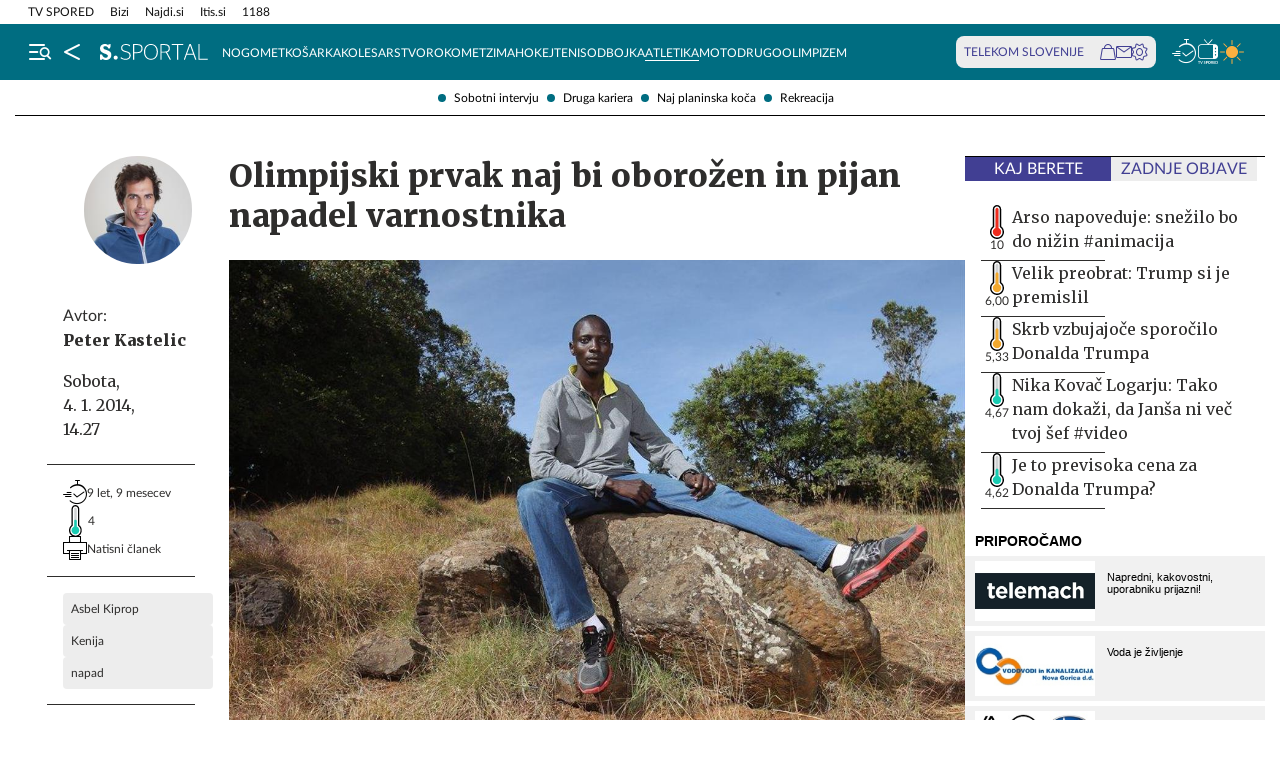

--- FILE ---
content_type: text/html; charset=utf-8
request_url: https://siol.net/sportal/atletika/olimpijski-prvak-naj-bi-oborozen-in-pijan-napadel-varnostnika-97475
body_size: 24973
content:









<!DOCTYPE html>
<html lang="sl" class="no-js">
<head>
    


<!-- IPSOS Dotmetrics -->
<script type="text/javascript">
    (function () {
        var dIds = [
            ["/", "1831"],
            ["/avtomoto", "14206"],
            ["/horoskop", "2223"],
            ["/mnenja", "14208"],
            ["/planet-tv", "3295"],
            ["/siol-plus", "14208"],
            ["/novice", "1832"],
            ["/novice/", "2201"],
            ["/novice/digisvet", "14207"],
            ["/novice/posel-danes", "3178"],
            ["/novice/slovenija", "2196"],
            ["/novice/svet", "2197"],
            ["/novice/crna-kronika", "2198"],
            ["/sportal", "1833"],
            ["/sportal/", "2216"],
            ["/sportal/kolesarstvo", "2207"],
            ["/sportal/kosarka", "2203"],
            ["/sportal/nogomet", "2202"],
            ["/sportal/odbojka", "2206"],
            ["/sportal/zimski-sporti", "2210"],
            ["/trendi", "1834"],
            ["/trendi/", "2232"],
            ["/trendi/dom", "2219"],
            ["/trendi/glasba", "14209"],
            ["/trendi/glasba-in-film", "14209"],
            ["/trendi/film", "14209"],
            ["/trendi/kultura", "2227"],
            ["/trendi/kulinarika", "2218"],
            ["/trendi/slavni", "14210"],
            ["/trendi/svet-znanih", "14210"],
            ["/trendi/moda-in-lepota", "2221"],
            ["/trendi/odkrivaj-slovenijo", "2220"],
            ["/trendi/nepozabna-dozivetja", "2220"],
            ["/trendi/potovanja", "2220"],
            ["/trendi/zdravo-zivljenje", "2217"],
        ];

        var dotmetricsId = "4506";
        var wlp = window.location.pathname;

        if (wlp == dIds[0][0]) {
            dotmetricsId = dIds[0][1];
        } else {
            for (var i = 1; i < dIds.length; i++) {
                if (wlp.lastIndexOf(dIds[i][0]) == 0) {
                    dotmetricsId = dIds[i][1];
                }
            }
        }

        var d = document,
            h = d.getElementsByTagName("head")[0],
            s = d.createElement("script");

        s.type = "text/javascript";
        s.async = true;

        s.src = document.location.protocol + "//script.dotmetrics.net/door.js?id=" + dotmetricsId;

        h.appendChild(s);
    })();
</script>


<meta charset="utf-8">
<meta http-equiv="X-UA-Compatible" content="IE=edge,chrome=1">
<meta content="width=device-width, initial-scale=1.0, maximum-scale=4.0, minimum-scale=1.0, user-scalable=1" name="viewport">
<meta property="fb:pages" content="325510355503">

<link rel="preconnect" href="https://fonts.googleapis.com">
<link rel="preconnect" href="https://fonts.gstatic.com" crossorigin>
<link rel="preconnect" href="https://code.jquery.com">
<link href="https://fonts.googleapis.com/css2?family=Merriweather:ital,wght@0,400;0,900;1,400;1,900&display=swap" rel="stylesheet">



<link rel="apple-touch-icon" sizes="57x57" href="/static/redesign/images/favicons/apple-icon-57x57.png">
<link rel="apple-touch-icon" sizes="60x60" href="/static/redesign/images/favicons/apple-icon-60x60.png">
<link rel="apple-touch-icon" sizes="72x72" href="/static/redesign/images/favicons/apple-icon-72x72.png">
<link rel="apple-touch-icon" sizes="76x76" href="/static/redesign/images/favicons/apple-icon-76x76.png">
<link rel="apple-touch-icon" sizes="114x114" href="/static/redesign/images/favicons/apple-icon-114x114.png">
<link rel="apple-touch-icon" sizes="120x120" href="/static/redesign/images/favicons/apple-icon-120x120.png">
<link rel="apple-touch-icon" sizes="144x144" href="/static/redesign/images/favicons/apple-icon-144x144.png">
<link rel="apple-touch-icon" sizes="152x152" href="/static/redesign/images/favicons/apple-icon-152x152.png">
<link rel="apple-touch-icon" sizes="180x180" href="/static/redesign/images/favicons/apple-icon-180x180.png">
<link rel="icon" type="image/png" sizes="192x192" href="/static/redesign/images/favicons/android-icon-192x192.png">
<link rel="icon" type="image/png" sizes="32x32" href="/static/redesign/images/favicons/favicon-32x32.png">
<link rel="icon" type="image/png" sizes="96x96" href="/static/redesign/images/favicons/favicon-96x96.png">
<link rel="icon" type="image/png" sizes="16x16" href="/static/redesign/images/favicons/favicon-16x16.png">
<link rel="manifest" href="/static/redesign/images/favicons/manifest.json">
<meta name="msapplication-TileColor" content="#ffffff">
<meta name="msapplication-TileImage" content="/static/redesign/images/favicons/ms-icon-144x144.png">
<meta name="theme-color" content="#ffffff">



    
    
        <script>
    (function(u,p,s,c,r){u[r]=u[r]||function(p){(u[r].q=u[r].q||[]).push(p)},u[r].ls=1*new Date();
    var a=p.createElement(s),m=p.getElementsByTagName(s)[0];a.async=1;a.src=c;m.parentNode.insertBefore(a,m)
    })(window,document,'script','//files.upscore.com/async/upScore.js','upScore');

    upScore({config:{ domain: 'siol.net',                    
                      article: 'article__content_wrap',          
                      track_positions: false},                

             data: { section: 'atletika,sportal,homepage',                  
                     object_id: '97475',               
                     taxonomy: 'atletika,sportal,homepage',                
                     pubdate: '2014-01-04T14:27:21+01:00',       
                     author: 'Peter Kastelic',                  
                     object_type: 'article',                  
                     custom_sponsored: 0                      
                   }});
    </script>

    


    <title>Olimpijski prvak naj bi oborožen in pijan napadel varnostnika - siol.net</title>

    
    
        <meta name="keywords" content="Asbel Kiprop, Kenija, napad">
        <meta name="description" content="Olimpijski in dvakratni svetovni prvak v teku na 1.500 metrov Asbel Kiprop se je znašel na naslovnicah kenijskih medijev, potem ko naj bi s pištolo napadel var…">
        

        <link rel="canonical" href="https://siol.net/sportal/atletika/olimpijski-prvak-naj-bi-oborozen-in-pijan-napadel-varnostnika-97475" />

        
        
            <meta name="robots" content="max-image-preview:large">

        
        
    

    <meta name="twitter:card" content="summary">
    <meta name="twitter:url" content="https://siol.net/sportal/atletika/olimpijski-prvak-naj-bi-oborozen-in-pijan-napadel-varnostnika-97475">
    <meta name="twitter:title" content="Olimpijski prvak naj bi oborožen in pijan napadel varnostnika">
    <meta name="twitter:description" content="Olimpijski in dvakratni svetovni prvak v teku na 1.500 metrov Asbel Kiprop se je znašel na naslovnicah kenijskih medijev, potem ko naj bi s pištolo napadel varnostnika neke restavracije v Itenu.">
    <meta name="twitter:image" content="https://siol.net/media/img/6d/24/3542413eb9a7775fdbe0.jpeg">

    <meta property="fb:app_id" content="199327623815850">
    <meta property="og:title" content="Olimpijski prvak naj bi oborožen in pijan napadel varnostnika">
    <meta property="og:type" content="article">
    <meta property="og:url" content="https://siol.net/sportal/atletika/olimpijski-prvak-naj-bi-oborozen-in-pijan-napadel-varnostnika-97475">
    <meta property="og:description" content="Olimpijski in dvakratni svetovni prvak v teku na 1.500 metrov Asbel Kiprop se je znašel na naslovnicah kenijskih medijev, potem ko naj bi s pištolo napadel varnostnika neke restavracije v Itenu.">
    <meta property="og:image" content="https://siol.net/media/img/e5/8e/f089b7d10afa974e91a4.jpeg" />

    <meta itemprop="name" content="Olimpijski prvak naj bi oborožen in pijan napadel varnostnika">
    <meta itemprop="description" content="Olimpijski in dvakratni svetovni prvak v teku na 1.500 metrov Asbel Kiprop se je znašel na naslovnicah kenijskih medijev, potem ko naj bi s pištolo napadel varnostnika neke restavracije v Itenu.">
    
    <meta itemprop="datePublished" content="2014-01-04">
    <meta itemprop="image" content="https://siol.net/media/img/35/bf/d18c247d9a3654a3057d.jpeg">


    

    
<!-- Facebook Pixel Code -->
<script type="didomi/javascript" data-vendor="didomi:facebook">
    !function(f,b,e,v,n,t,s)
    {if(f.fbq)return;n=f.fbq=function()
    {n.callMethod? n.callMethod.apply(n,arguments):n.queue.push(arguments)};
    if(!f._fbq)f._fbq=n;n.push=n;n.loaded=!0;n.version='2.0';
    n.queue=[];t=b.createElement(e);t.async=!0;
    t.src=v;s=b.getElementsByTagName(e)[0];
    s.parentNode.insertBefore(t,s)}(window, document,'script',
    'https://connect.facebook.net/en_US/fbevents.js');
    fbq('init', '101984190133976');
    fbq('track', 'PageView');
</script>
<!-- End Facebook Pixel Code -->



    <script type="didomi/javascript" id="smarttag_script" src="//tag.aticdn.net/569027/smarttag.js" data-vendor="c:at-internet"></script>
    
    
    
        <script type="didomi/javascript" data-vendor="c:at-internet">
try {
    document.querySelector('#smarttag_script').onload = () => {
        var tag = new ATInternet.Tracker.Tag();
        var ref = encodeURIComponent(document.referrer);

        var utmc = '', utms = '', utmm = '', appparam = 'web', dls = document.location.search.substring(1).split("&");
        for(i=0;i<dls.length;i++) {
            var dls_arg = dls[i].split("=");
            switch(dls_arg[0].toLowerCase()) {
                case "utm_campaign":
                    utmc = encodeURIComponent(dls_arg[1]);
                    break;
                case "utm_source":
                    utms = encodeURIComponent(dls_arg[1]);
                    break;
                case "utm_medium":
                    utmm = encodeURIComponent(dls_arg[1]);
                    break;
                case "app":
                    appparam = encodeURIComponent(dls_arg[1]);
                    break;
            }
        }

        tag.page.set({
            name: encodeURIComponent('Article\u002DOlimpijski_prvak_naj_bi_oborožen_in_pijan_napadel_varnostnika\u002D97475'),
            level2: encodeURIComponent('3')
        });

        tag.dynamicLabel.set({
            pageId: '97475',
            chapter1: encodeURIComponent('atletika'),
            chapter2: encodeURIComponent(''),
            chapter3: encodeURIComponent(''),
            update: '201604221144'
        });

        tag.customVars.set({
            site: {
            
                
                    1: encodeURIComponent('sportal'),
                
            
                
                    5: encodeURIComponent('Article\u002DOlimpijski_prvak_naj_bi_oborožen_in_pijan_napadel_varnostnika\u002D97475'),
                
            
                
                    6: encodeURIComponent('97475'),
                
            
                
                    7: encodeURIComponent('|302|'),
                
            
                
                    9: encodeURIComponent('Article'),
                
            
                
                    11: encodeURIComponent('0'),
                
            
                
                    18: encodeURIComponent('0'),
                
            
                
                    17: encodeURIComponent('0'),
                
            
                
                    10: encodeURIComponent('2014\u002D01\u002D04T14:27:21'),
                
            
                
                    12: utmc,
                
            
                
                    13: utms,
                
            
                
                    14: utmm,
                
            
                
                    2: encodeURIComponent('atletika'),
                
            
                
                    8: encodeURIComponent('https://siol.net/sportal/atletika/olimpijski\u002Dprvak\u002Dnaj\u002Dbi\u002Doborozen\u002Din\u002Dpijan\u002Dnapadel\u002Dvarnostnika\u002D97475'),
                
            
                
                    15: encodeURIComponent('Asbel_Kiprop\u003BKenija\u003Bnapad'),
                
            
                19: appparam,
                20: ref
            }
        });

        tag.dispatch();
    }
} catch (e) {
    if (e instanceof ReferenceError) {
        console.warn("'ATInternet' variable is not defined, thus tracking tag for ATinternet is not set!")
    }
}
</script>

    


    
        <script type="text/javascript">window.gdprAppliesGlobally=false;(function(){function n(e){if(!window.frames[e]){if(document.body&&document.body.firstChild){var t=document.body;var r=document.createElement("iframe");r.style.display="none";r.name=e;r.title=e;t.insertBefore(r,t.firstChild)}else{setTimeout(function(){n(e)},5)}}}function e(r,a,o,c,s){function e(e,t,r,n){if(typeof r!=="function"){return}if(!window[a]){window[a]=[]}var i=false;if(s){i=s(e,n,r)}if(!i){window[a].push({command:e,version:t,callback:r,parameter:n})}}e.stub=true;e.stubVersion=2;function t(n){if(!window[r]||window[r].stub!==true){return}if(!n.data){return}var i=typeof n.data==="string";var e;try{e=i?JSON.parse(n.data):n.data}catch(t){return}if(e[o]){var a=e[o];window[r](a.command,a.version,function(e,t){var r={};r[c]={returnValue:e,success:t,callId:a.callId};n.source.postMessage(i?JSON.stringify(r):r,"*")},a.parameter)}}if(typeof window[r]!=="function"){window[r]=e;if(window.addEventListener){window.addEventListener("message",t,false)}else{window.attachEvent("onmessage",t)}}}e("__tcfapi","__tcfapiBuffer","__tcfapiCall","__tcfapiReturn");n("__tcfapiLocator");(function(e,t){var r=document.createElement("link");r.rel="preconnect";r.as="script";var n=document.createElement("link");n.rel="dns-prefetch";n.as="script";var i=document.createElement("link");i.rel="preload";i.as="script";var a=document.createElement("script");a.id="spcloader";a.type="text/javascript";a["async"]=true;a.charset="utf-8";var o="https://sdk.privacy-center.org/"+e+"/loader.js?target_type=notice&target="+t;if(window.didomiConfig&&window.didomiConfig.user){var c=window.didomiConfig.user;var s=c.country;var d=c.region;if(s){o=o+"&country="+s;if(d){o=o+"&region="+d}}}r.href="https://sdk.privacy-center.org/";n.href="https://sdk.privacy-center.org/";i.href=o;a.src=o;var f=document.getElementsByTagName("script")[0];f.parentNode.insertBefore(r,f);f.parentNode.insertBefore(n,f);f.parentNode.insertBefore(i,f);f.parentNode.insertBefore(a,f)})("ec8d3ff2-59ed-427c-b245-d5ba0ea6db1f","9t8XakA6")})();</script>

    

    
        
            




<link rel="stylesheet" href="/static/redesign/build/main.css?bust=20251229">

            
    
    
        




<link rel="stylesheet" href="/static/redesign/build/swiper.css?bust=20251229">

    
        




<link rel="stylesheet" href="/static/redesign/build/article.css?bust=20251229">

    

        
    

    
    

    


    
    

    


    
    
    
        

        
            
        

        



    


<script>
    var pageData = {
        'category': 'Sportal, Atletika',
        'url': document.location.href.replace(window.location.origin + '/', ''),
        'articleId': '97475',
        'keywords': 'Asbel Kiprop, Kenija, napad',
        'type': 'article',
        'ww': window.innerWidth
    };
    window.dataLayer = window.dataLayer || [];
    window.dataLayer.push(pageData);
</script>

    

    
        
        <script src="/proxy/static/gam-helper.js"></script>
        <script type="didomi/javascript" id="ocm_script" src="//cdn.orangeclickmedia.com/tech/siol.net/ocm.js" async="async" data-vendor="iab:1148"></script>
    

    <!-- Google Tag Manager -->
    <script>(function(w,d,s,l,i){w[l]=w[l]||[];w[l].push(
        {'gtm.start': new Date().getTime(),event:'gtm.js'}
        );var f=d.getElementsByTagName(s)[0],
        j=d.createElement(s),dl=l!='dataLayer'?'&l='+l:'';j.async=true;j.src=
        '//www.googletagmanager.com/gtm.js?id='+i+dl;f.parentNode.insertBefore(j,f);
    })(window,document,'script','dataLayer','GTM-WPS3GS');</script>
    <!-- End Google Tag Manager -->

    
        
        
    

    
    
    

    
<!-- Schema.org - Organization -->
<script type="application/ld+json">
    {
        "@context": "https://schema.org",
        "@type": "NewsMediaOrganization",
        "name": "Siol.net",
        "url": "https://siol.net/",
        "logo": {
            "@type": "ImageObject",
            "url": "/static/redesign/images/logo/siol-logo-whitebg-300x94.png",
            "width": 300,
            "height": 94
        },
        "contactPoint": {
            "@type": "ContactPoint",
            "contactType": "Uredništvo Siol.net",
            "telephone": "[+386 1 473 00 10]",
            "email": "novice.siol@tsmedia.si"
        },
        "sameAs": [
            "https://www.facebook.com/SiOL.net.Novice",
            "https://x.com/siolnews",
            "https://www.instagram.com/siol.net_novice/",
            "https://sl.wikipedia.org/wiki/Siol.net"
        ]
    }
</script>

     <!-- Schema.org - WebPage -->
    <script type="application/ld+json">
        {
            "@context": "https://schema.org/",
            "@type": "WebPage",
            "name": "Olimpijski prvak naj bi oborožen in pijan napadel varnostnika",
            "description": "Olimpijski in dvakratni svetovni prvak v teku na 1.500 metrov Asbel Kiprop se je znašel na naslovnicah kenijskih medijev, potem ko naj bi s pištolo napadel varnostnika neke restavracije v Itenu.",
            "url": "https://siol.net/sportal/atletika/olimpijski-prvak-naj-bi-oborozen-in-pijan-napadel-varnostnika-97475",
            "isPartOf": {
                "@context": "http://schema.org",
                "@type": "WebSite",
                "name": "Siol.net",
                "url" : "https://siol.net/"
            }
        }
    </script>

    <!-- Schema.org - BreadcrumbList -->
<script type="application/ld+json">
    {
        "@context": "https://schema.org",
        "@type": "BreadcrumbList",
        "name": "Olimpijski prvak naj bi oborožen in pijan napadel varnostnika",
        "description": "Olimpijski in dvakratni svetovni prvak v teku na 1.500 metrov Asbel Kiprop se je znašel na naslovnicah kenijskih medijev, potem ko naj bi s pištolo napadel varnostnika neke restavracije v Itenu.",
        "url": "https://siol.net/sportal/atletika/olimpijski-prvak-naj-bi-oborozen-in-pijan-napadel-varnostnika-97475",
        "itemListElement": [
            {
                "@type": "ListItem",
                "position": 1,
                "item": {
                    "@id": "https://siol.net/",
                    "name": "Siol.net"
                }
            }
        
            
                ,{
                    "@type": "ListItem",
                    "position": 2,
                    "item": {
                        "@id": "https://siol.net/sportal",
                        "name": "Sportal"
                    }
                }
            
            ,{
                "@type": "ListItem",
                "position": 3,
                "item": {
                    "@id": "https://siol.net/sportal/atletika",
                    "name": "Atletika"
                }
            }
        
        
            ,{
                "@type": "ListItem",
                "position": 4,
                "item": {
                    "@id": "https://siol.net/sportal/atletika/olimpijski-prvak-naj-bi-oborozen-in-pijan-napadel-varnostnika-97475",
                    "name": "Olimpijski prvak naj bi oborožen in pijan napadel varnostnika"
                }
            }
        
        ]
    }
</script>


    
    <!-- Schema.org - NewsArticle -->
    <script type="application/ld+json">
    {
        "@context": "https://schema.org",
        "@type": "NewsArticle",
        "headline": "Olimpijski prvak naj bi oborožen in pijan napadel varnostnika",
        "datePublished": "2014-01-04T14:27:21+01:00",
        "dateModified": "2016-04-22T11:44:51.347061+02:00",
        "description": "Olimpijski in dvakratni svetovni prvak v teku na 1.500 metrov Asbel Kiprop se je znašel na naslovnicah kenijskih medijev, potem ko naj bi s pištolo napadel varnostnika neke restavracije v Itenu.",
        "url": "https://siol.net/sportal/atletika/olimpijski-prvak-naj-bi-oborozen-in-pijan-napadel-varnostnika-97475",
        "keywords": ["Asbel Kiprop", "Kenija", "napad"],
        "articleSection": "Atletika",
        "inLanguage": "sl",
        "image": [
            {
                "@type": "ImageObject",
                "url": "https://siol.net/media/img/75/78/717b9e4e78479e1b84bb.jpeg",
                "width": 1280,
                "height": 720
            },
            {
                "@type": "ImageObject",
                "url": "https://siol.net/media/img/c0/2b/a986180df990cdde3297.jpeg",
                "width": 1024,
                "height": 768
            },
            {
                "@type": "ImageObject",
                "url": "https://siol.net/media/img/6e/51/c611302acad4a8b87f7e.jpeg",
                "width": 600,
                "height": 600
            }
        ],
        "author": [
            {
                "@type": "Person",
                "name": "Peter Kastelic",
                "url": "/avtorji/peter-kastelic-302/"
            }
        ]
        
    }
</script>



</head>
<body class="transitions-disabled article sportal sportal  " data-article-short-url="olimpijski-prvak-naj-bi-oborozen-in-pijan-napadel-varnostnika-97475">

    <input type="hidden" name="csrfmiddlewaretoken" value="iV2IInvjQfA5oG6P1OLvne8XYk8BMgnuioKo42phR91GTx6CIFYZu4jdZ5cZ8O5E">

    
    
        


    <div class="subnav js_subnav">
        <div class="subnav__content_wrap">
            <ul class="subnav__list">
                
                    <li class="subnav__list_item">
                        <a href="/kljucne-besede/sobotni-intervju-11361/articles" class="subnav__item_link">Sobotni intervju</a>
                    </li>
                
                    <li class="subnav__list_item">
                        <a href="/kljucne-besede/druga-kariera-75383/articles" class="subnav__item_link">Druga kariera</a>
                    </li>
                
                    <li class="subnav__list_item">
                        <a href="/sportal/naj-planinska-koca" class="subnav__item_link">Naj planinska koča</a>
                    </li>
                
                    <li class="subnav__list_item">
                        <a href="/sportal/rekreacija" class="subnav__item_link">Rekreacija</a>
                    </li>
                
            </ul>
        </div>
        <button class="subnav__toc_toggle_button is-hidden js_articleTocToggleButton">
            <div></div>
            <span>Pregled vsebine</span>
        </button>
    </div>



    


    
    






    


<div class="top_bar js_topBar">

  <div class="top_bar__content_wrap">

    <button class="top_bar__telekom_toggle_button js_telekomSlovenijeToggleButton">
      Telekom Slovenije
    </button>

    
    <ul class="top_bar__list">
      
      <li class="top_bar__list_item">
        <a href="https://tv-spored.siol.net" class="top_bar__item_link ">
            TV SPORED
        </a>
      </li>
      
      <li class="top_bar__list_item">
        <a href="https://www.bizi.si/?utm_campaign=internal&amp;utm_source=siol&amp;utm_medium=nav-header" class="top_bar__item_link ">
            Bizi
        </a>
      </li>
      
      <li class="top_bar__list_item">
        <a href="https://www.najdi.si/?utm_campaign=internal&amp;utm_source=siol&amp;utm_medium=nav-header" class="top_bar__item_link ">
            Najdi.si
        </a>
      </li>
      
      <li class="top_bar__list_item">
        <a href="https://www.itis.si/?utm_campaign=internal&amp;utm_source=siol&amp;utm_medium=nav-header" class="top_bar__item_link ">
            Itis.si
        </a>
      </li>
      
      <li class="top_bar__list_item">
        <a href="https://www.1188.si/?utm_campaign=internal&amp;utm_source=siol&amp;utm_medium=nav-header" class="top_bar__item_link ">
            1188
        </a>
      </li>
      
    </ul>
    

  </div>

  <div class="top_bar__telekom_menu_wrap js_telekomMenuWrap">
    




    <div class="telekom_menu_mobile">

        <div class="telekom_menu_mobile__links_wrap">

            
            <a class="telekom_menu_mobile__link" href="https://neo.io/?utm_source=siolnet&amp;utm_medium=text&amp;utm_campaign=neo&amp;utm_id=29112023_internal&amp;utm_term=ekskluziva&amp;utm_content=zgoraj" target="_blank">
                Spletna TV neo.io
            </a>
            
            <a class="telekom_menu_mobile__link" href="https://www.telekom.si/neo?utm_source=siolnet&amp;utm_medium=text&amp;utm_campaign=neo&amp;utm_id=29112023_internal&amp;utm_term=ekskluziva&amp;utm_content=zgoraj" target="_blank">
                NEO
            </a>
            
            <a class="telekom_menu_mobile__link" href="https://www.telekom.si/mobilno?utm_source=siolnet&amp;utm_medium=text&amp;utm_campaign=mobilni_paketi&amp;utm_id=29112023_internal&amp;utm_term=ekskluziva&amp;utm_content=zgoraj" target="_blank">
                Mobilni paketi
            </a>
            
            <a class="telekom_menu_mobile__link" href="https://www.telekom.si/internet?utm_source=siolnet&amp;utm_medium=text&amp;utm_campaign=internet&amp;utm_id=29112023_internal&amp;utm_term=ekskluziva&amp;utm_content=zgoraj" target="_blank">
                Internet
            </a>
            
            <a class="telekom_menu_mobile__link" href="https://www.telekom.si/program-zvestobe?utm_source=siolnet&amp;utm_medium=text&amp;utm_campaign=program_zvestobe&amp;utm_id=29112023_internal&amp;utm_term=ekskluziva&amp;utm_content=zgoraj" target="_blank">
                Program zvestobe
            </a>
            
            <a class="telekom_menu_mobile__link" href="https://www.telekom.si/e-trgovina?utm_source=siolnet&amp;utm_medium=text&amp;utm_campaign=etrgovina&amp;utm_id=29112023_internal&amp;utm_term=ekskluziva&amp;utm_content=zgoraj" target="_blank">
                E-trgovina
            </a>
            
            <a class="telekom_menu_mobile__link" href="https://moj.telekom.si/?utm_source=siolnet&amp;utm_medium=text&amp;utm_campaign=moj_telekom&amp;utm_id=29112023_internal&amp;utm_term=ekskluziva&amp;utm_content=zgoraj" target="_blank">
                Moj Telekom
            </a>
            
            <a class="telekom_menu_mobile__link" href="https://www.telekom.si/mala-podjetja?utm_source=siolnet&amp;utm_medium=text&amp;utm_campaign=poslovni_mala_podjetja&amp;utm_id=29112023_internal&amp;utm_term=ekskluziva&amp;utm_content=zgoraj" target="_blank">
                Mala podjetja
            </a>
            
            <a class="telekom_menu_mobile__link" href="https://www.telekom.si/velika-podjetja?utm_source=siolnet&amp;utm_medium=text&amp;utm_campaign=poslovni_velika_podjetja&amp;utm_id=29112023_internal&amp;utm_term=ekskluziva&amp;utm_content=zgoraj" target="_blank">
                Velika podjetja
            </a>
            
            <a class="telekom_menu_mobile__link" href="https://www.telekom.si/e-oskrba?utm_source=siolnet&amp;utm_medium=text&amp;utm_campaign=e_oskrba&amp;utm_id=29112023_internal&amp;utm_term=ekskluziva&amp;utm_content=zgoraj" target="_blank">
                E-oskrba
            </a>
            
            <a class="telekom_menu_mobile__link" href="https://prijava.siol.net/posta?utm_source=siolnet&amp;utm_medium=text&amp;utm_campaign=spletna_posta&amp;utm_id=29112023_internal&amp;utm_term=ekskluziva&amp;utm_content=zgoraj" target="_blank">
                Spletna pošta
            </a>
            
            <a class="telekom_menu_mobile__link" href="https://www.telekom.si/pomoc?utm_source=siolnet&amp;utm_medium=text&amp;utm_campaign=pomoc&amp;utm_id=29112023_internal&amp;utm_term=ekskluziva&amp;utm_content=zgoraj" target="_blank">
                Pomoč
            </a>
            
            <a class="telekom_menu_mobile__link" href="https://www.telekom.si/info-in-obvestila?utm_source=siolnet&amp;utm_medium=text&amp;utm_campaign=info_in_obvestila&amp;utm_id=29112023_internal&amp;utm_term=ekskluziva&amp;utm_content=zgoraj" target="_blank">
                Info in obvestila
            </a>
            
            <a class="telekom_menu_mobile__link" href="https://www.telekom.si/tehnik?utm_source=siolnet&amp;utm_medium=text&amp;utm_campaign=tehnik&amp;utm_id=29112023_internal&amp;utm_term=ekskluziva&amp;utm_content=zgoraj" target="_blank">
                Tehnik
            </a>
            
            <a class="telekom_menu_mobile__link" href="https://www.telekom.si/e-novice?utm_source=siolnet&amp;utm_medium=text&amp;utm_campaign=enovice&amp;utm_id=29112023_internal&amp;utm_term=ekskluziva&amp;utm_content=zgoraj" target="_blank">
                Želite prejemati e-novice?
            </a>
            

        </div>

        <div class="telekom_menu_mobile__card_wrap">
            

    

<article class="card card--telekom cf">
    <a href="https://www.telekom.si/uzivajmo-pametno?utm_source=siolnet&amp;utm_medium=banner&amp;utm_campaign=uzivajmo_pametno_podkast_25&amp;utm_id=07102025_internal&amp;utm_content=380x247#podkasti" class="card__link" target="_blank">
        

        <figure class="card__figure">
            <img alt="Uživajmo pametno" src="/media/img/10/37/b36b1c551a9dfc78d0ab.jpeg" class="card__img">
        </figure>

        <p class="card__title">
            Uživajmo pametno
        </p>
    </a>
</article>

        </div>

        <a href="https://www.telekom.si/zasebni-uporabniki/?utm_source=siolnet&utm_medium=logo&utm_campaign=telekom&utm_term=ekskluziva&utm_content=zavihek" target="_blank" class="telekom_menu_mobile__logo_link">
            <img src="/static/redesign/images/logo/telekom_slovenije.svg" alt="Telekom Slovenije" class="telekom_menu_mobile__logo">
        </a>

    </div>


  </div>

</div>






<header class="header header--sportal js_header">
    <div class="header__content_wrap">
        <a role="button" class="header__menu_toggle js_sideNavToggleBtn">
            <i class="icon icon-burger-search-white"></i>
        </a>
        
    
        <a href="/" class="header__icon header__icon--back_to_home">
    <div class="header__icon_tooltip">
        <p>Nazaj na Siol.net</p>
    </div>
    <i class="icon icon-home"></i>
</a>

        <a href="/sportal" class="header__logo">
            <img src="/static/redesign/images/logo/sportal.svg" alt="Siol.net Sportal logo">
        </a>
    


        
    
        
            
                


    <ul class="header__desktop_nav">
        
        <li class="header__nav_item sportal">
            <a href="/sportal/nogomet" class="header__item_link">
                Nogomet
            </a>
        </li>
        
        <li class="header__nav_item sportal">
            <a href="/sportal/kosarka" class="header__item_link">
                Košarka
            </a>
        </li>
        
        <li class="header__nav_item sportal">
            <a href="/sportal/kolesarstvo" class="header__item_link">
                Kolesarstvo
            </a>
        </li>
        
        <li class="header__nav_item sportal">
            <a href="/sportal/rokomet" class="header__item_link">
                Rokomet
            </a>
        </li>
        
        <li class="header__nav_item sportal">
            <a href="/sportal/zimski-sporti" class="header__item_link">
                Zima
            </a>
        </li>
        
        <li class="header__nav_item sportal">
            <a href="/sportal/hokej" class="header__item_link">
                Hokej
            </a>
        </li>
        
        <li class="header__nav_item sportal">
            <a href="/sportal/tenis" class="header__item_link">
                Tenis
            </a>
        </li>
        
        <li class="header__nav_item ">
            <a href="/sportal/odbojka" class="header__item_link">
                Odbojka
            </a>
        </li>
        
        <li class="header__nav_item sportal">
            <a href="/sportal/atletika" class="header__item_link is-active">
                Atletika
            </a>
        </li>
        
        <li class="header__nav_item sportal">
            <a href="/sportal/avtomotosport" class="header__item_link">
                Moto
            </a>
        </li>
        
        <li class="header__nav_item sportal">
            <a href="/sportal/drugi-sporti" class="header__item_link">
                Drugo
            </a>
        </li>
        
        <li class="header__nav_item ">
            <a href="/sportal/olimpizem" class="header__item_link">
                Olimpizem
            </a>
        </li>
        
    </ul>


            
        
    


        
            

<div class="telekom_bar js_telekomBar">
  <p class="telekom_bar__label">TELEKOM SLOVENIJE</p>

  <div class="telekom_bar__links_wrap">
    
    <a href="https://www.telekom.si/etrgovina?utm_source=siolnet-eksnet&amp;utm_medium=zav-nav-ikona-etrgovina&amp;utm_term=naslovnica&amp;utm_campaign=zav-nav-ikona-etrgovina" class="telekom_bar__link">
      <i class="icon icon-basket"></i>
    </a>
  
    <a href="https://prijava.siol.net/posta/?utm_source=siolnet-eksnet&amp;utm_medium=zav-nav-ikona-posta&amp;utm_term=naslovnica&amp;utm_campaign=zav-nav-ikona-posta" class="telekom_bar__link">
      <i class="icon icon-email-outline"></i>
    </a>
  
    <a href="https://moj.telekom.si/sl/Profile/Login?utm_source=siolnet-eksnet&amp;utm_medium=zav-nav-ikona-mt&amp;utm_term=naslovnica&amp;utm_campaign=zav-nav-ikona-mt" class="telekom_bar__link">
      <i class="icon icon-cog"></i>
    </a>
  
  </div>
</div>

        

        <div class="header__icons_wrap">
            <a href="/pregled-dneva" class="header__icon">
                <div class="header__icon_tooltip">
                    <p>Pregled dneva</p>
                </div>
                <i class="icon icon-timeline"></i>
            </a>
            <a href="https://tv-spored.siol.net/" class="header__icon" target="_blank">
                <div class="header__icon_tooltip">
                    <p>TV spored</p>
                </div>
                <i class="icon icon-tv-listing"></i>
            </a>
            <a href="https://vreme.siol.net/" class="header__weather_image" target="_blank">
                <div class="header__icon_tooltip">
                    <p>Vreme</p>
                </div>
                <img src="/static/redesign/images/weather.svg" alt="Vreme">
            </a>
        </div>
    </div>
</header>



    
        <!-- /75351959,316183515/siol.net/outofpage -->
<div class="banner banner--outofpage">
    <div id="outofpage" data-ocm-ad></div>
    
        <div id="wallpaper_skin" data-ocm-ad></div>
    
</div>

    

    
        
            




    <div class="telekom_menu_desktop js_telekomDesktopMenu">

        <div class="telekom_menu_desktop__content_wrap">

            <div class="telekom_menu_desktop__links_wrap">

                
                <a class="telekom_menu_desktop__link" href="https://neo.io/?utm_source=siolnet&amp;utm_medium=text&amp;utm_campaign=neo&amp;utm_id=29112023_internal&amp;utm_term=ekskluziva&amp;utm_content=zgoraj" target="_blank">
                    Spletna TV neo.io
                </a>
                
                <a class="telekom_menu_desktop__link" href="https://www.telekom.si/neo?utm_source=siolnet&amp;utm_medium=text&amp;utm_campaign=neo&amp;utm_id=29112023_internal&amp;utm_term=ekskluziva&amp;utm_content=zgoraj" target="_blank">
                    NEO
                </a>
                
                <a class="telekom_menu_desktop__link" href="https://www.telekom.si/mobilno?utm_source=siolnet&amp;utm_medium=text&amp;utm_campaign=mobilni_paketi&amp;utm_id=29112023_internal&amp;utm_term=ekskluziva&amp;utm_content=zgoraj" target="_blank">
                    Mobilni paketi
                </a>
                
                <a class="telekom_menu_desktop__link" href="https://www.telekom.si/internet?utm_source=siolnet&amp;utm_medium=text&amp;utm_campaign=internet&amp;utm_id=29112023_internal&amp;utm_term=ekskluziva&amp;utm_content=zgoraj" target="_blank">
                    Internet
                </a>
                
                <a class="telekom_menu_desktop__link" href="https://www.telekom.si/program-zvestobe?utm_source=siolnet&amp;utm_medium=text&amp;utm_campaign=program_zvestobe&amp;utm_id=29112023_internal&amp;utm_term=ekskluziva&amp;utm_content=zgoraj" target="_blank">
                    Program zvestobe
                </a>
                
                <a class="telekom_menu_desktop__link" href="https://www.telekom.si/e-trgovina?utm_source=siolnet&amp;utm_medium=text&amp;utm_campaign=etrgovina&amp;utm_id=29112023_internal&amp;utm_term=ekskluziva&amp;utm_content=zgoraj" target="_blank">
                    E-trgovina
                </a>
                
                <a class="telekom_menu_desktop__link" href="https://moj.telekom.si/?utm_source=siolnet&amp;utm_medium=text&amp;utm_campaign=moj_telekom&amp;utm_id=29112023_internal&amp;utm_term=ekskluziva&amp;utm_content=zgoraj" target="_blank">
                    Moj Telekom
                </a>
                
                <a class="telekom_menu_desktop__link" href="https://www.telekom.si/mala-podjetja?utm_source=siolnet&amp;utm_medium=text&amp;utm_campaign=poslovni_mala_podjetja&amp;utm_id=29112023_internal&amp;utm_term=ekskluziva&amp;utm_content=zgoraj" target="_blank">
                    Mala podjetja
                </a>
                
                <a class="telekom_menu_desktop__link" href="https://www.telekom.si/velika-podjetja?utm_source=siolnet&amp;utm_medium=text&amp;utm_campaign=poslovni_velika_podjetja&amp;utm_id=29112023_internal&amp;utm_term=ekskluziva&amp;utm_content=zgoraj" target="_blank">
                    Velika podjetja
                </a>
                
                <a class="telekom_menu_desktop__link" href="https://www.telekom.si/e-oskrba?utm_source=siolnet&amp;utm_medium=text&amp;utm_campaign=e_oskrba&amp;utm_id=29112023_internal&amp;utm_term=ekskluziva&amp;utm_content=zgoraj" target="_blank">
                    E-oskrba
                </a>
                
                <a class="telekom_menu_desktop__link" href="https://prijava.siol.net/posta?utm_source=siolnet&amp;utm_medium=text&amp;utm_campaign=spletna_posta&amp;utm_id=29112023_internal&amp;utm_term=ekskluziva&amp;utm_content=zgoraj" target="_blank">
                    Spletna pošta
                </a>
                
                <a class="telekom_menu_desktop__link" href="https://www.telekom.si/pomoc?utm_source=siolnet&amp;utm_medium=text&amp;utm_campaign=pomoc&amp;utm_id=29112023_internal&amp;utm_term=ekskluziva&amp;utm_content=zgoraj" target="_blank">
                    Pomoč
                </a>
                
                <a class="telekom_menu_desktop__link" href="https://www.telekom.si/info-in-obvestila?utm_source=siolnet&amp;utm_medium=text&amp;utm_campaign=info_in_obvestila&amp;utm_id=29112023_internal&amp;utm_term=ekskluziva&amp;utm_content=zgoraj" target="_blank">
                    Info in obvestila
                </a>
                
                <a class="telekom_menu_desktop__link" href="https://www.telekom.si/tehnik?utm_source=siolnet&amp;utm_medium=text&amp;utm_campaign=tehnik&amp;utm_id=29112023_internal&amp;utm_term=ekskluziva&amp;utm_content=zgoraj" target="_blank">
                    Tehnik
                </a>
                
                <a class="telekom_menu_desktop__link" href="https://www.telekom.si/e-novice?utm_source=siolnet&amp;utm_medium=text&amp;utm_campaign=enovice&amp;utm_id=29112023_internal&amp;utm_term=ekskluziva&amp;utm_content=zgoraj" target="_blank">
                    Želite prejemati e-novice?
                </a>
                

            </div>

            <div class="telekom_menu_desktop__card_wrap">
                

    

<article class="card card--telekom cf">
    <a href="https://www.telekom.si/uzivajmo-pametno?utm_source=siolnet&amp;utm_medium=banner&amp;utm_campaign=uzivajmo_pametno_podkast_25&amp;utm_id=07102025_internal&amp;utm_content=380x247#podkasti" class="card__link" target="_blank">
        

        <figure class="card__figure">
            <img alt="Uživajmo pametno" src="/media/img/10/37/b36b1c551a9dfc78d0ab.jpeg" class="card__img">
        </figure>

        <p class="card__title">
            Uživajmo pametno
        </p>
    </a>
</article>

            </div>

            <a href="https://www.telekom.si/zasebni-uporabniki/?utm_source=siolnet&utm_medium=logo&utm_campaign=telekom&utm_term=ekskluziva&utm_content=zavihek" target="_blank" class="telekom_menu_desktop__logo_link">
                <img src="/static/redesign/images/logo/telekom_slovenije.svg" alt="Telekom Slovenije" class="telekom_menu_desktop__logo">
            </a>

        </div>

    </div>


        
    

    
        <div class="side_nav js_sideNav">
            <div class="side_nav__content_wrap">
                <div class="side_nav__top_wrap">
                    <div class="side_nav__top_inner_wrap">
                        <button class="side_nav__close_button js_sideNavToggleBtn">
                            <i class="icon icon-turn-off"></i>
                        </button>
                        <a href="/">
                            <img src="/static/redesign/images/logo/siol_net_blue.svg" alt="Siol.net" class="side_nav__logo">
                        </a>
                    </div>
                    
                </div>
                <form class="side_nav__search_wrap" action="/isci/" method="get">
                    <input type="text" name="query" class="side_nav__search_field" placeholder="Iskanje">
                    <button class="side_nav__search_button">
                        <i class="icon icon-search"></i>
                    </button>
                </form>

                
    
    
        


  
    <ul class="side_nav__specials_list  js_sideNavList">
        
            <li class="side_nav__special_list_item">
                <a href="/kljucne-besede/luka-doncic-12996/articles" class="side_nav__special_item_link  ">
                    Luka Dončić
                </a>
            </li>
        
            <li class="side_nav__special_list_item">
                <a href="/kljucne-besede/energetika-2-0-103743/articles" class="side_nav__special_item_link  ">
                    Energetika 2.0
                </a>
            </li>
        
            <li class="side_nav__special_list_item">
                <a href="/trendi/ona-on" class="side_nav__special_item_link  ">
                    Ona-On.com
                </a>
            </li>
        
            <li class="side_nav__special_list_item">
                <a href="https://dogodki.siol.net/" class="side_nav__special_item_link  ">
                    Dogodki
                </a>
            </li>
        
            <li class="side_nav__special_list_item">
                <a href="/kljucne-besede/nakup-avtomobila-20084/articles" class="side_nav__special_item_link  ">
                    Nakup avtomobila
                </a>
            </li>
        
            <li class="side_nav__special_list_item">
                <a href="/kljucne-besede/pravni-nasvet-60118/articles" class="side_nav__special_item_link  ">
                    Pravni nasvet
                </a>
            </li>
        
    </ul>

    
        <button class="side_nav__specials_toggle_btn show-on-desktop show-on-mobile js_sideNavListToggleBtn">
            <i class="icon icon-plus"></i>
            <i class="icon icon-minus"></i>
        </button>
    


  <div class="side_nav__section_blocks_wrap">
    
    <div class="side_nav__section_block js_sideNavSectionBlock" data-url="novice">
      <div class="side_nav__section_heading_wrap">
        <a href="/novice" class="side_nav__section_link novice">Novice</a>

        
        <button class="side_nav__section_toggle js_sideNavSectionToggle">
          <i class="icon icon-chevron-down"></i>
          <i class="icon icon-chevron-up"></i>
        </button>
        
      </div>
      
      <div class="side_nav__section_list_wrap">
        <ul class="side_nav__subsection_list">

          
          <li class="side_nav__subsection_list_item">
            <a href="/novice/slovenija" class="side_nav__subsection_item_link  ">Slovenija</a>
          </li>
          
          <li class="side_nav__subsection_list_item">
            <a href="/novice/svet" class="side_nav__subsection_item_link  ">Evropa in svet</a>
          </li>
          
          <li class="side_nav__subsection_list_item">
            <a href="/novice/digisvet" class="side_nav__subsection_item_link  ">Digisvet</a>
          </li>
          
          <li class="side_nav__subsection_list_item">
            <a href="/novice/posel-danes" class="side_nav__subsection_item_link  ">Posel danes</a>
          </li>
          
          <li class="side_nav__subsection_list_item">
            <a href="/novice/crna-kronika" class="side_nav__subsection_item_link  ">Kronika</a>
          </li>
          
        </ul>
        
          <ul class="side_nav__section_specials_list  js_sideNavList">
            
            <li class="side_nav__section_specials_item">
              <a href="/kljucne-besede/aktivno-drzavljanstvo-102165/articles" class="side_nav__section_specials_link side_nav__section_specials_link--novice ">
                  Aktivno državljanstvo
              </a>
            </li>
            
            <li class="side_nav__section_specials_item">
              <a href="https://siol.net/novice/zdravje-za-jutri" class="side_nav__section_specials_link side_nav__section_specials_link--novice ">
                  Zdravje za jutri
              </a>
            </li>
            
            <li class="side_nav__section_specials_item">
              <a href="/novice/financni-nasveti" class="side_nav__section_specials_link side_nav__section_specials_link--novice ">
                  Finančni nasveti
              </a>
            </li>
            
          </ul>
          
        
      </div>
      
    </div>
    
    <div class="side_nav__section_block js_sideNavSectionBlock" data-url="sportal">
      <div class="side_nav__section_heading_wrap">
        <a href="/sportal" class="side_nav__section_link sportal">Sportal</a>

        
        <button class="side_nav__section_toggle js_sideNavSectionToggle">
          <i class="icon icon-chevron-down"></i>
          <i class="icon icon-chevron-up"></i>
        </button>
        
      </div>
      
      <div class="side_nav__section_list_wrap">
        <ul class="side_nav__subsection_list">

          
          <li class="side_nav__subsection_list_item">
            <a href="/sportal/nogomet" class="side_nav__subsection_item_link sportal ">Nogomet</a>
          </li>
          
          <li class="side_nav__subsection_list_item">
            <a href="/sportal/kosarka" class="side_nav__subsection_item_link sportal ">Košarka</a>
          </li>
          
          <li class="side_nav__subsection_list_item">
            <a href="/sportal/kolesarstvo" class="side_nav__subsection_item_link sportal ">Kolesarstvo</a>
          </li>
          
          <li class="side_nav__subsection_list_item">
            <a href="/sportal/rokomet" class="side_nav__subsection_item_link sportal ">Rokomet</a>
          </li>
          
          <li class="side_nav__subsection_list_item">
            <a href="/sportal/zimski-sporti" class="side_nav__subsection_item_link sportal ">Zima</a>
          </li>
          
          <li class="side_nav__subsection_list_item">
            <a href="/sportal/hokej" class="side_nav__subsection_item_link sportal ">Hokej</a>
          </li>
          
          <li class="side_nav__subsection_list_item">
            <a href="/sportal/tenis" class="side_nav__subsection_item_link sportal ">Tenis</a>
          </li>
          
          <li class="side_nav__subsection_list_item">
            <a href="/sportal/odbojka" class="side_nav__subsection_item_link sportal ">Odbojka</a>
          </li>
          
          <li class="side_nav__subsection_list_item">
            <a href="/sportal/atletika" class="side_nav__subsection_item_link sportal is-active">Atletika</a>
          </li>
          
          <li class="side_nav__subsection_list_item">
            <a href="/sportal/avtomotosport" class="side_nav__subsection_item_link sportal ">Moto</a>
          </li>
          
          <li class="side_nav__subsection_list_item">
            <a href="/sportal/drugi-sporti" class="side_nav__subsection_item_link sportal ">Drugo</a>
          </li>
          
        </ul>
        
          <ul class="side_nav__section_specials_list  js_sideNavList">
            
            <li class="side_nav__section_specials_item">
              <a href="/kljucne-besede/luka-doncic-12996/articles" class="side_nav__section_specials_link side_nav__section_specials_link--sportal ">
                  Luka Dončić
              </a>
            </li>
            
            <li class="side_nav__section_specials_item">
              <a href="/sportal/nogomet/prva-liga" class="side_nav__section_specials_link side_nav__section_specials_link--sportal ">
                  Prva liga
              </a>
            </li>
            
            <li class="side_nav__section_specials_item">
              <a href="/kljucne-besede/uefa-liga-prvakov-74204/articles" class="side_nav__section_specials_link side_nav__section_specials_link--sportal ">
                  Liga prvakov
              </a>
            </li>
            
            <li class="side_nav__section_specials_item">
              <a href="/kljucne-besede/konferencna-liga-87031/articles" class="side_nav__section_specials_link side_nav__section_specials_link--sportal ">
                  Konferenčna liga
              </a>
            </li>
            
            <li class="side_nav__section_specials_item">
              <a href="/kljucne-besede/sobotni-intervju-11361/articles" class="side_nav__section_specials_link side_nav__section_specials_link--sportal ">
                  Sobotni intervju
              </a>
            </li>
            
            <li class="side_nav__section_specials_item">
              <a href="/kljucne-besede/druga-kariera-75383/articles" class="side_nav__section_specials_link side_nav__section_specials_link--sportal ">
                  Druga kariera
              </a>
            </li>
            
            <li class="side_nav__section_specials_item">
              <a href="/kljucne-besede/prek-meja-104215/articles" class="side_nav__section_specials_link side_nav__section_specials_link--sportal ">
                  Prek meja
              </a>
            </li>
            
            <li class="side_nav__section_specials_item">
              <a href="/sportal/rekreacija" class="side_nav__section_specials_link side_nav__section_specials_link--sportal ">
                  Rekreacija
              </a>
            </li>
            
            <li class="side_nav__section_specials_item">
              <a href="/kljucne-besede/naj-planinska-koca-33309/articles" class="side_nav__section_specials_link side_nav__section_specials_link--sportal ">
                  Naj planinska koča
              </a>
            </li>
            
          </ul>
          
          <button class="side_nav__section_specials_toggle_btn show-on-desktop js_sideNavListToggleBtn">
            <i class="icon icon-plus"></i>
            <i class="icon icon-minus"></i>
          </button>
          
        
      </div>
      
    </div>
    
    <div class="side_nav__section_block js_sideNavSectionBlock" data-url="trendi">
      <div class="side_nav__section_heading_wrap">
        <a href="/trendi" class="side_nav__section_link trendi">Trendi</a>

        
        <button class="side_nav__section_toggle js_sideNavSectionToggle">
          <i class="icon icon-chevron-down"></i>
          <i class="icon icon-chevron-up"></i>
        </button>
        
      </div>
      
      <div class="side_nav__section_list_wrap">
        <ul class="side_nav__subsection_list">

          
          <li class="side_nav__subsection_list_item">
            <a href="/trendi/glasba-in-film" class="side_nav__subsection_item_link trendi ">Glasba in film</a>
          </li>
          
          <li class="side_nav__subsection_list_item">
            <a href="/trendi/zvezde-in-slavni" class="side_nav__subsection_item_link  ">Slavni</a>
          </li>
          
          <li class="side_nav__subsection_list_item">
            <a href="/trendi/moda-in-lepota" class="side_nav__subsection_item_link trendi ">Moda in lepota</a>
          </li>
          
          <li class="side_nav__subsection_list_item">
            <a href="/trendi/zdravo-zivljenje" class="side_nav__subsection_item_link trendi ">Zdravo življenje</a>
          </li>
          
          <li class="side_nav__subsection_list_item">
            <a href="/trendi/kulinarika" class="side_nav__subsection_item_link trendi ">Kulinarika</a>
          </li>
          
          <li class="side_nav__subsection_list_item">
            <a href="/trendi/dom" class="side_nav__subsection_item_link trendi ">Dom</a>
          </li>
          
          <li class="side_nav__subsection_list_item">
            <a href="/trendi/zanimivosti" class="side_nav__subsection_item_link trendi ">Zanimivosti</a>
          </li>
          
        </ul>
        
          <ul class="side_nav__section_specials_list  js_sideNavList">
            
            <li class="side_nav__section_specials_item">
              <a href="/trendi/zdravo-zivljenje/dober-vid" class="side_nav__section_specials_link side_nav__section_specials_link--trendi ">
                  Dober vid
              </a>
            </li>
            
            <li class="side_nav__section_specials_item">
              <a href="/trendi/vedezevanje" class="side_nav__section_specials_link side_nav__section_specials_link--trendi ">
                  Vedeževanje
              </a>
            </li>
            
            <li class="side_nav__section_specials_item">
              <a href="/trendi/ona-on" class="side_nav__section_specials_link side_nav__section_specials_link--trendi ">
                  Ona-On.com
              </a>
            </li>
            
            <li class="side_nav__section_specials_item">
              <a href="/kljucne-besede/nakupovalni-vodnik-106788/articles" class="side_nav__section_specials_link side_nav__section_specials_link--trendi ">
                  Nakupovalni vodnik
              </a>
            </li>
            
            <li class="side_nav__section_specials_item">
              <a href="/kljucne-besede/oblecite-se-kot-104132/articles" class="side_nav__section_specials_link side_nav__section_specials_link--trendi ">
                  Oblecite se kot
              </a>
            </li>
            
            <li class="side_nav__section_specials_item">
              <a href="https://tv-spored.siol.net/" class="side_nav__section_specials_link side_nav__section_specials_link--trendi ">
                  TV-spored
              </a>
            </li>
            
            <li class="side_nav__section_specials_item">
              <a href="/trendi/potovanja" class="side_nav__section_specials_link side_nav__section_specials_link--trendi ">
                  Potovanja
              </a>
            </li>
            
            <li class="side_nav__section_specials_item">
              <a href="/horoskop/dnevni" class="side_nav__section_specials_link side_nav__section_specials_link--trendi ">
                  Horoskop
              </a>
            </li>
            
            <li class="side_nav__section_specials_item">
              <a href="/kljucne-besede/trajnost-19357/articles" class="side_nav__section_specials_link side_nav__section_specials_link--trendi ">
                  Trajnost
              </a>
            </li>
            
          </ul>
          
          <button class="side_nav__section_specials_toggle_btn show-on-desktop js_sideNavListToggleBtn">
            <i class="icon icon-plus"></i>
            <i class="icon icon-minus"></i>
          </button>
          
        
      </div>
      
    </div>
    
    <div class="side_nav__section_block js_sideNavSectionBlock" data-url="avtomoto">
      <div class="side_nav__section_heading_wrap">
        <a href="/avtomoto" class="side_nav__section_link avtomoto">Avtomoto</a>

        
        <button class="side_nav__section_toggle js_sideNavSectionToggle">
          <i class="icon icon-chevron-down"></i>
          <i class="icon icon-chevron-up"></i>
        </button>
        
      </div>
      
      <div class="side_nav__section_list_wrap">
        <ul class="side_nav__subsection_list">

          
          <li class="side_nav__subsection_list_item">
            <a href="/avtomoto/novice" class="side_nav__subsection_item_link avtomoto ">Novice</a>
          </li>
          
          <li class="side_nav__subsection_list_item">
            <a href="/avtomoto/promet" class="side_nav__subsection_item_link avtomoto ">Promet</a>
          </li>
          
          <li class="side_nav__subsection_list_item">
            <a href="/avtomoto/e-avtomoto" class="side_nav__subsection_item_link  ">E-avtomoto</a>
          </li>
          
          <li class="side_nav__subsection_list_item">
            <a href="/avtomoto/testi" class="side_nav__subsection_item_link avtomoto ">Testi</a>
          </li>
          
          <li class="side_nav__subsection_list_item">
            <a href="/avtomoto/prva-voznja" class="side_nav__subsection_item_link avtomoto ">Prva vožnja</a>
          </li>
          
          <li class="side_nav__subsection_list_item">
            <a href="/avtomoto/nasveti" class="side_nav__subsection_item_link avtomoto ">Nasveti</a>
          </li>
          
          <li class="side_nav__subsection_list_item">
            <a href="/avtomoto/tehnika" class="side_nav__subsection_item_link avtomoto ">Tehnika</a>
          </li>
          
          <li class="side_nav__subsection_list_item">
            <a href="/avtomoto/zgodbe" class="side_nav__subsection_item_link avtomoto ">Zgodbe</a>
          </li>
          
        </ul>
        
          <ul class="side_nav__section_specials_list has-bottom-margin js_sideNavList">
            
            <li class="side_nav__section_specials_item">
              <a href="/kljucne-besede/e-mobilnost-66251/articles" class="side_nav__section_specials_link side_nav__section_specials_link--avtomoto ">
                  E-mobilnost
              </a>
            </li>
            
            <li class="side_nav__section_specials_item">
              <a href="/kljucne-besede/nakup-avtomobila-20084/articles" class="side_nav__section_specials_link side_nav__section_specials_link--avtomoto ">
                  Nakup avtomobila
              </a>
            </li>
            
          </ul>
          
        
      </div>
      
    </div>
    
    <div class="side_nav__section_block js_sideNavSectionBlock" data-url="mnenja">
      <div class="side_nav__section_heading_wrap">
        <a href="/mnenja" class="side_nav__section_link ">Mnenja</a>

        
        <button class="side_nav__section_toggle js_sideNavSectionToggle">
          <i class="icon icon-chevron-down"></i>
          <i class="icon icon-chevron-up"></i>
        </button>
        
      </div>
      
      <div class="side_nav__section_list_wrap">
        <ul class="side_nav__subsection_list">

          
          <li class="side_nav__subsection_list_item">
            <a href="/mnenja/kolumne" class="side_nav__subsection_item_link  ">Kolumne</a>
          </li>
          
          <li class="side_nav__subsection_list_item">
            <a href="/mnenja/intervjuji" class="side_nav__subsection_item_link  ">Intervjuji</a>
          </li>
          
        </ul>
        
      </div>
      
    </div>
    
    <div class="side_nav__section_block js_sideNavSectionBlock" data-url="spotkast">
      <div class="side_nav__section_heading_wrap">
        <a href="https://siol.net/kljucne-besede/spotkast-102419/articles" class="side_nav__section_link ">Spotkast</a>

        
      </div>
      
    </div>
    
    <div class="side_nav__section_block js_sideNavSectionBlock" data-url="nepremicnine">
      <div class="side_nav__section_heading_wrap">
        <a href="https://nepremicnine.siol.net/" class="side_nav__section_link ">Nepremičnine</a>

        
        <button class="side_nav__section_toggle js_sideNavSectionToggle">
          <i class="icon icon-chevron-down"></i>
          <i class="icon icon-chevron-up"></i>
        </button>
        
      </div>
      
      <div class="side_nav__section_list_wrap">
        <ul class="side_nav__subsection_list">

          
          <li class="side_nav__subsection_list_item">
            <a href="https://nepremicnine.siol.net/" class="side_nav__subsection_item_link  ">Aktualno</a>
          </li>
          
          <li class="side_nav__subsection_list_item">
            <a href="https://nepremicnine.siol.net/iskanje/prodaja" class="side_nav__subsection_item_link  ">Iskanje</a>
          </li>
          
          <li class="side_nav__subsection_list_item">
            <a href="https://nepremicnine.siol.net/novice" class="side_nav__subsection_item_link  ">Novice</a>
          </li>
          
          <li class="side_nav__subsection_list_item">
            <a href="https://nepremicnine.siol.net/userarea/post-listing" class="side_nav__subsection_item_link  ">Objavi oglas</a>
          </li>
          
        </ul>
        
      </div>
      
    </div>
    
    <div class="side_nav__section_block js_sideNavSectionBlock" data-url="videospot">
      <div class="side_nav__section_heading_wrap">
        <a href="https://videospot.siol.net/" class="side_nav__section_link ">VideoS.pot</a>

        
      </div>
      
    </div>
    
    <div class="side_nav__section_block js_sideNavSectionBlock" data-url="dogodki">
      <div class="side_nav__section_heading_wrap">
        <a href="https://dogodki.siol.net/" class="side_nav__section_link ">Dogodki</a>

        
        <button class="side_nav__section_toggle js_sideNavSectionToggle">
          <i class="icon icon-chevron-down"></i>
          <i class="icon icon-chevron-up"></i>
        </button>
        
      </div>
      
      <div class="side_nav__section_list_wrap">
        <ul class="side_nav__subsection_list">

          
          <li class="side_nav__subsection_list_item">
            <a href="https://dogodki.siol.net/kategorija/koncerti" class="side_nav__subsection_item_link  ">Koncerti</a>
          </li>
          
          <li class="side_nav__subsection_list_item">
            <a href="https://dogodki.siol.net/kategorija/gledalisce" class="side_nav__subsection_item_link  ">Gledališče</a>
          </li>
          
          <li class="side_nav__subsection_list_item">
            <a href="https://dogodki.siol.net/kategorija/razstave" class="side_nav__subsection_item_link  ">Razstave</a>
          </li>
          
          <li class="side_nav__subsection_list_item">
            <a href="https://dogodki.siol.net/kategorija/literatura" class="side_nav__subsection_item_link  ">Literatura</a>
          </li>
          
          <li class="side_nav__subsection_list_item">
            <a href="https://dogodki.siol.net/kategorija/sport" class="side_nav__subsection_item_link  ">Šport</a>
          </li>
          
          <li class="side_nav__subsection_list_item">
            <a href="https://dogodki.siol.net/kategorija/izobrazevanje" class="side_nav__subsection_item_link  ">Izobraževanje</a>
          </li>
          
          <li class="side_nav__subsection_list_item">
            <a href="https://dogodki.siol.net/tema/za-otroke" class="side_nav__subsection_item_link  ">Za otroke</a>
          </li>
          
          <li class="side_nav__subsection_list_item">
            <a href="https://dogodki.siol.net/kategorija/prireditve" class="side_nav__subsection_item_link  ">Prireditve</a>
          </li>
          
          <li class="side_nav__subsection_list_item">
            <a href="https://dogodki.siol.net/kategorija/film" class="side_nav__subsection_item_link  ">Film</a>
          </li>
          
          <li class="side_nav__subsection_list_item">
            <a href="https://dogodki.siol.net/kategorija/sejmi" class="side_nav__subsection_item_link  ">Sejmi</a>
          </li>
          
        </ul>
        
      </div>
      
    </div>
    
    <div class="side_nav__section_block js_sideNavSectionBlock">
      <div class="side_nav__section_heading_wrap">
        <a role="button" class="side_nav__section_link js_sideNavSectionToggle">Telekom slovenije</a>
        <button class="side_nav__section_toggle js_sideNavSectionToggle">
          <i class="icon icon-chevron-down"></i>
          <i class="icon icon-chevron-up"></i>
        </button>
      </div>
      <div class="side_nav__section_list_wrap">
        




    <div class="telekom_menu_mobile">

        <div class="telekom_menu_mobile__links_wrap">

            
            <a class="telekom_menu_mobile__link" href="https://neo.io/?utm_source=siolnet&amp;utm_medium=text&amp;utm_campaign=neo&amp;utm_id=29112023_internal&amp;utm_term=ekskluziva&amp;utm_content=zgoraj" target="_blank">
                Spletna TV neo.io
            </a>
            
            <a class="telekom_menu_mobile__link" href="https://www.telekom.si/neo?utm_source=siolnet&amp;utm_medium=text&amp;utm_campaign=neo&amp;utm_id=29112023_internal&amp;utm_term=ekskluziva&amp;utm_content=zgoraj" target="_blank">
                NEO
            </a>
            
            <a class="telekom_menu_mobile__link" href="https://www.telekom.si/mobilno?utm_source=siolnet&amp;utm_medium=text&amp;utm_campaign=mobilni_paketi&amp;utm_id=29112023_internal&amp;utm_term=ekskluziva&amp;utm_content=zgoraj" target="_blank">
                Mobilni paketi
            </a>
            
            <a class="telekom_menu_mobile__link" href="https://www.telekom.si/internet?utm_source=siolnet&amp;utm_medium=text&amp;utm_campaign=internet&amp;utm_id=29112023_internal&amp;utm_term=ekskluziva&amp;utm_content=zgoraj" target="_blank">
                Internet
            </a>
            
            <a class="telekom_menu_mobile__link" href="https://www.telekom.si/program-zvestobe?utm_source=siolnet&amp;utm_medium=text&amp;utm_campaign=program_zvestobe&amp;utm_id=29112023_internal&amp;utm_term=ekskluziva&amp;utm_content=zgoraj" target="_blank">
                Program zvestobe
            </a>
            
            <a class="telekom_menu_mobile__link" href="https://www.telekom.si/e-trgovina?utm_source=siolnet&amp;utm_medium=text&amp;utm_campaign=etrgovina&amp;utm_id=29112023_internal&amp;utm_term=ekskluziva&amp;utm_content=zgoraj" target="_blank">
                E-trgovina
            </a>
            
            <a class="telekom_menu_mobile__link" href="https://moj.telekom.si/?utm_source=siolnet&amp;utm_medium=text&amp;utm_campaign=moj_telekom&amp;utm_id=29112023_internal&amp;utm_term=ekskluziva&amp;utm_content=zgoraj" target="_blank">
                Moj Telekom
            </a>
            
            <a class="telekom_menu_mobile__link" href="https://www.telekom.si/mala-podjetja?utm_source=siolnet&amp;utm_medium=text&amp;utm_campaign=poslovni_mala_podjetja&amp;utm_id=29112023_internal&amp;utm_term=ekskluziva&amp;utm_content=zgoraj" target="_blank">
                Mala podjetja
            </a>
            
            <a class="telekom_menu_mobile__link" href="https://www.telekom.si/velika-podjetja?utm_source=siolnet&amp;utm_medium=text&amp;utm_campaign=poslovni_velika_podjetja&amp;utm_id=29112023_internal&amp;utm_term=ekskluziva&amp;utm_content=zgoraj" target="_blank">
                Velika podjetja
            </a>
            
            <a class="telekom_menu_mobile__link" href="https://www.telekom.si/e-oskrba?utm_source=siolnet&amp;utm_medium=text&amp;utm_campaign=e_oskrba&amp;utm_id=29112023_internal&amp;utm_term=ekskluziva&amp;utm_content=zgoraj" target="_blank">
                E-oskrba
            </a>
            
            <a class="telekom_menu_mobile__link" href="https://prijava.siol.net/posta?utm_source=siolnet&amp;utm_medium=text&amp;utm_campaign=spletna_posta&amp;utm_id=29112023_internal&amp;utm_term=ekskluziva&amp;utm_content=zgoraj" target="_blank">
                Spletna pošta
            </a>
            
            <a class="telekom_menu_mobile__link" href="https://www.telekom.si/pomoc?utm_source=siolnet&amp;utm_medium=text&amp;utm_campaign=pomoc&amp;utm_id=29112023_internal&amp;utm_term=ekskluziva&amp;utm_content=zgoraj" target="_blank">
                Pomoč
            </a>
            
            <a class="telekom_menu_mobile__link" href="https://www.telekom.si/info-in-obvestila?utm_source=siolnet&amp;utm_medium=text&amp;utm_campaign=info_in_obvestila&amp;utm_id=29112023_internal&amp;utm_term=ekskluziva&amp;utm_content=zgoraj" target="_blank">
                Info in obvestila
            </a>
            
            <a class="telekom_menu_mobile__link" href="https://www.telekom.si/tehnik?utm_source=siolnet&amp;utm_medium=text&amp;utm_campaign=tehnik&amp;utm_id=29112023_internal&amp;utm_term=ekskluziva&amp;utm_content=zgoraj" target="_blank">
                Tehnik
            </a>
            
            <a class="telekom_menu_mobile__link" href="https://www.telekom.si/e-novice?utm_source=siolnet&amp;utm_medium=text&amp;utm_campaign=enovice&amp;utm_id=29112023_internal&amp;utm_term=ekskluziva&amp;utm_content=zgoraj" target="_blank">
                Želite prejemati e-novice?
            </a>
            

        </div>

        <div class="telekom_menu_mobile__card_wrap">
            

    

<article class="card card--telekom cf">
    <a href="https://www.telekom.si/uzivajmo-pametno?utm_source=siolnet&amp;utm_medium=banner&amp;utm_campaign=uzivajmo_pametno_podkast_25&amp;utm_id=07102025_internal&amp;utm_content=380x247#podkasti" class="card__link" target="_blank">
        

        <figure class="card__figure">
            <img alt="Uživajmo pametno" src="/media/img/10/37/b36b1c551a9dfc78d0ab.jpeg" class="card__img">
        </figure>

        <p class="card__title">
            Uživajmo pametno
        </p>
    </a>
</article>

        </div>

        <a href="https://www.telekom.si/zasebni-uporabniki/?utm_source=siolnet&utm_medium=logo&utm_campaign=telekom&utm_term=ekskluziva&utm_content=zavihek" target="_blank" class="telekom_menu_mobile__logo_link">
            <img src="/static/redesign/images/logo/telekom_slovenije.svg" alt="Telekom Slovenije" class="telekom_menu_mobile__logo">
        </a>

    </div>


      </div>
    </div>
  </div>


    


                <ul class="side_nav__static_list">
    <li class="side_nav__static_list_item">
      <a href="/pregled-dneva" class="side_nav__static_item_link">
        Zadnje novice
      </a>
    </li>
    <li class="side_nav__static_list_item">
      <a href="https://tv-spored.siol.net/" target="_blank" class="side_nav__static_item_link">
        TV spored
      </a>
    </li>
    <li class="side_nav__static_list_item">
      <a href="/horoskop" class="side_nav__static_item_link">
        Horoskop
      </a>
    </li>
    <li class="side_nav__static_list_item">
      <a href="https://vreme.siol.net/" target="_blank" class="side_nav__static_item_link">
        Vreme
      </a>
    </li>
  </ul>

  <ul class="side_nav__static_list">
    <li class="side_nav__static_list_item">
      <a href="https://www.bizi.si/" target="_blank" class="side_nav__static_item_link">
        Bizi
      </a>
    </li>
    <li class="side_nav__static_list_item">
      <a href="https://www.najdi.si/" target="_blank" class="side_nav__static_item_link">
        Najdi.si
      </a>
    </li>
    <li class="side_nav__static_list_item">
      <a href="https://www.itis.si/" target="_blank" class="side_nav__static_item_link">
        Itis.si
      </a>
    </li>
    <li class="side_nav__static_list_item">
      <a href="https://1188.si/" target="_blank" class="side_nav__static_item_link">
        1188
      </a>
    </li>
  </ul>
                <ul class="side_nav__social_list">
  <li class="side_nav__social_list_item">
    <a href="https://www.facebook.com/SiOL.net.Novice" target="_blank" class="side_nav__social_list_link">
      <i class="icon icon-facebook"></i>
    </a>
  </li>
  <li class="side_nav__social_list_item">
    <a href="https://twitter.com/siolnews" target="_blank" class="side_nav__social_list_link">
      <i class="icon icon-x"></i>
    </a>
  </li>
  <li class="side_nav__social_list_item">
    <a href="https://www.instagram.com/siol.net_novice/" target="_blank" class="side_nav__social_list_link">
      <i class="icon icon-instagram"></i>
    </a>
  </li>
  <li class="side_nav__social_list_item">
    <a href="https://www.youtube.com/channel/UCoN9YgUHTqLBvVEFRH_HVaQ" target="_blank" class="side_nav__social_list_link">
      <i class="icon icon-youtube"></i>
    </a>
  </li>
  <li class="side_nav__social_list_item">
    <a href="https://www.linkedin.com/company/tsmedia-d-o-o-/" target="_blank" class="side_nav__social_list_link">
      <i class="icon icon-linkedin"></i>
    </a>
  </li>
  <li class="side_nav__social_list_item">
    <a href="https://www.pinterest.com/Siolnet/" target="_blank" class="side_nav__social_list_link">
      <i class="icon icon-pinterest"></i>
    </a>
  </li>
</ul>

            </div>
        </div>
    

    <main class="page__main_content">
        
    
        <!-- /75351959,316183515/siol.net/billboard1 -->
<div class="banner banner--billboard1">
    <div id="billboard1" data-ocm-ad></div>
    
</div>

    

    <div class="article__sponsors">
        <div id="article_sponsors">
            <!-- /75351959,316183515/siol.net/sponsors1 -->
<div class="banner banner--sponsors1">
    <div id="sponsors1" data-ocm-ad></div>
    
</div>

        </div>
    </div>

    <div class="article__wrap">
        
        
            







<div class="article_left_sidebar">
    <div class="article_left_sidebar__block">
        


    

    
        
            
                
                    <div class="article__first_author_image">
                        <figure>
                            



    <a href="/avtorji/peter-kastelic-302/">
        
    <picture data-alt="Peter Kastelic" data-default-src="/media/img/57/be/7be16363cb205af5802c-peter-kastelic.jpeg">

        
            <source srcset="/media/img/57/be/7be16363cb205af5802c-peter-kastelic.jpeg" data-size="162x162" />
        

        <img class="" loading="lazy" src="/media/img/57/be/7be16363cb205af5802c-peter-kastelic.jpeg" alt="Peter Kastelic" data-size="162x162" />

        <noscript>
            <img class="" src="/media/img/57/be/7be16363cb205af5802c-peter-kastelic.jpeg" alt="Peter Kastelic" />
        </noscript>
    </picture>


    </a>


                        </figure>
                    </div>
                
                <div class="article__authors_list">
                    <p>
                        Avtor:<br>
                        
                            <a href="/avtorji/peter-kastelic-302/">Peter Kastelic</a>
                        
                    </p>
                </div>
            
        
    

    
        <p class="article__publish_date">
            
                Sobota,<br>
                4. 1. 2014,<br>
                14.27
            
        </p>
    



    </div>
    <div class="article_left_sidebar__block">
        <div class="article_left_sidebar__meta_wrap">

            <div class="article_left_sidebar__last_update">
                <div class="article__tooltip">
                    <p>Osveženo pred</p>
                </div>
                <i class="icon icon-timeline"></i>
                <p>9 let, 9 mesecev</p>
            </div>

            


    

<div class="article_hotness" data-hotness="4,0">
    <div class="article_hotness__tooltip">
        <p>Termometer prikazuje, kako vroč je članek.</p>
    </div>
    <div class="article_hotness__inner_wrap">

        <div class="article_hotness__overlay js_toggleHotnessDesc"></div>

        <div class="article_hotness__description js_hotnessDescription">
            <p>Termometer prikaže, kako vroč je članek.</p>
        </div>

        


    <img class="article_hotness__score_image" src="/static/redesign/images/hotness/blue-green.svg" alt="Thermometer Blue Green" loading="lazy">


<span class="article_hotness__score_value">4</span>


    </div>
</div>














    






            
                <a href="/sportal/atletika/olimpijski-prvak-naj-bi-oborozen-in-pijan-napadel-varnostnika-97475/print" class="article_left_sidebar__print_button">
                    <div class="article__tooltip">
                        <p>Natisni članek</p>
                    </div>
                    <i class="icon icon-print"></i>
                    <p>Natisni članek</p>
                </a>
        </div>
    </div>

    <div class="article_left_sidebar__block">
        





    
    
        <div class="article_left_sidebar__keywords_wrap">
            
                
                <a href="/kljucne-besede/asbel-kiprop-21183/articles" class="article_left_sidebar__keyword">
                    
                    Asbel Kiprop
                </a>
            
                
                <a href="/kljucne-besede/kenija-14256/articles" class="article_left_sidebar__keyword">
                    
                    Kenija
                </a>
            
                
                <a href="/kljucne-besede/napad-1585/articles" class="article_left_sidebar__keyword">
                    
                    napad
                </a>
            
        </div>
    


    </div>

    <div class="article_left_sidebar__block is-sticky no-border">
        <div class="article_left_sidebar__block">
            







<div class="share_options js_shareOptions">
    <a class="share_options__item share_options__item--facebook" href="https://www.facebook.com/sharer/sharer.php?u=https://siol.net/sportal/atletika/olimpijski-prvak-naj-bi-oborozen-in-pijan-napadel-varnostnika-97475" target="_blank">
        <div class="share_options__tooltip">
            <p>Deli na Facebooku</p>
        </div>
        <i class="icon icon-facebook"></i>
    </a>
    <a class="share_options__item share_options__item--x" href="https://twitter.com/intent/tweet?text=Olimpijski%20prvak%20naj%20bi%20oboro%C5%BEen%20in%20pijan%20napadel%20varnostnika&amp;url=https://siol.net/sportal/atletika/olimpijski-prvak-naj-bi-oborozen-in-pijan-napadel-varnostnika-97475&amp;via=SiolNEWS" target="_blank">
        <div class="share_options__tooltip">
            <p>Deli na X</p>
        </div>
        <i class="icon icon-x"></i>
    </a>
    <a class="share_options__item share_options__item--viber js_viberShareOption" href="viber://forward?text=Olimpijski%20prvak%20naj%20bi%20oboro%C5%BEen%20in%20pijan%20napadel%20varnostnika...https://siol.net/sportal/atletika/olimpijski-prvak-naj-bi-oborozen-in-pijan-napadel-varnostnika-97475" role="button">
        <div class="share_options__tooltip">
            <p>Pošlji po Viberu</p>
        </div>
        <i class="icon icon-viber"></i>
    </a>
    <a class="share_options__item share_options__item--whatsapp js_whatsappShareOption" href="whatsapp://send?text=Olimpijski%20prvak%20naj%20bi%20oboro%C5%BEen%20in%20pijan%20napadel%20varnostnika...https://siol.net/sportal/atletika/olimpijski-prvak-naj-bi-oborozen-in-pijan-napadel-varnostnika-97475" >
        <div class="share_options__tooltip">
            <p>Pošlji po Whatsappu</p>
        </div>
        <i class="icon icon-whats-app"></i>
    </a>
    <a class="share_options__item share_options__item--sms js_smsShareOption" role="button" data-url="Olimpijski prvak naj bi oborožen in pijan napadel varnostnika...https://siol.net/sportal/atletika/olimpijski-prvak-naj-bi-oborozen-in-pijan-napadel-varnostnika-97475">
        <div class="share_options__tooltip">
            <p>Pošlji po SMS</p>
        </div>
        <i class="icon icon-sms"></i>
    </a>
    <a class="share_options__item share_options__item--telegram js_telegramButton" href="https://t.me/share/url?url=https://siol.net/sportal/atletika/olimpijski-prvak-naj-bi-oborozen-in-pijan-napadel-varnostnika-97475&text=Olimpijski prvak naj bi oborožen in pijan napadel varnostnika"  role="button">
        <div class="share_options__tooltip">
            <p>Pošlji po Telegram</p>
        </div>
        <i class="icon icon-telegram"></i>
    </a>
    <a class="share_options__item share_options__item--linkedin" href="https://www.linkedin.com/shareArticle?mini=true&amp;url=https://siol.net/sportal/atletika/olimpijski-prvak-naj-bi-oborozen-in-pijan-napadel-varnostnika-97475&amp;title=Olimpijski%20prvak%20naj%20bi%20oboro%C5%BEen%20in%20pijan%20napadel%20varnostnika&amp;source=Siol.net" target="_blank">
        <div class="share_options__tooltip">
            <p>Deli na LinkedInu</p>
        </div>
        <i class="icon icon-linkedin"></i>
    </a>
    <a class="share_options__item share_options__item--messenger js_facebookMessengerButton" role="button" data-url="https://siol.net/sportal/atletika/olimpijski-prvak-naj-bi-oborozen-in-pijan-napadel-varnostnika-97475">
        <div class="share_options__tooltip">
            <p>Pošlji po Messengerju</p>
        </div>
        <i class="icon icon-mesenger"></i>
    </a>
    
        <a class="share_options__item share_options__item--pinterest js_pinterestShareOption" data-pin-custom="true" href="https://pinterest.com/pin/create/button/?url=https://siol.net/media/img/72/f7/84b273ef2c457498c1cb.jpeg&amp;media=Olimpijski%20prvak%20naj%20bi%20oboro%C5%BEen%20in%20pijan%20napadel%20varnostnika&amp;description=Olimpijski%20in%20dvakratni%20svetovni%20prvak%20v%20teku%20na%201.500%20metrov%20Asbel%20Kiprop%20se%20je%20zna%C5%A1el%20na%20naslovnicah%20kenijskih%20medijev%2C%20potem%20ko%20naj%20bi%20s%20pi%C5%A1tolo%20napadel%20var%E2%80%A6" target="_blank">
            <div class="share_options__tooltip">
                <p>Deli na Pinterestu </p>
            </div>
            <i class="icon icon-pinterest"></i>
        </a>
    
    <a class="share_options__item share_options__item--mail" href="mailto:?subject=Olimpijski prvak naj bi oborožen in pijan napadel varnostnika&amp;body=Olimpijski prvak naj bi oborožen in pijan napadel varnostnika...https://siol.net/sportal/atletika/olimpijski-prvak-naj-bi-oborozen-in-pijan-napadel-varnostnika-97475" target="_blank">
        <div class="share_options__tooltip">
            <p>Pošlji po e-pošti</p>
        </div>
        <i class="icon icon-mail"></i>
    </a>
    <a class="share_options__item share_options__item--copy_link js_copyLinkButton" role="button">
        <div class="share_options__tooltip">
            <p>Kopiraj povezavo</p>
        </div>
        <i class="icon icon-copy-link"></i>
    </a>
    <a class="share_options__item share_options__item--translate js_translateShareOption" href="https://siol-net.translate.goog/sportal/atletika/olimpijski-prvak-naj-bi-oborozen-in-pijan-napadel-varnostnika-97475?_x_tr_sl=sl&_x_tr_tl=en&_x_tr_hl=en&_x_tr_pto=wapp" target="_blank">
        <div class="share_options__tooltip">
            <p>Prevedi</p>
        </div>
        <i class="icon icon-translate"></i>
    </a>
</div>


        </div>

        

        
            
                
                
                <div class="article_left_sidebar__block no-border no-left-padding js_relatedArticlesSidebarBlock">
                    <div class="article_left_sidebar__related_articles">
                        
                            








<article class="card card--e card--e_smaller_title">
    <a class="card__link" href="/novice/svet/sokantna-pocetja-ruskih-vojakov-uporabil-te-bom-kot-odpirac-konzerv-video-681652" title="Šokantno početje ruskih vojakov: &quot;Uporabil te bom kot odpirač konzerv&quot; #video">

        

        <div class="card__data">
            
    
    <div class="card__overtitle card__overtitle--novice">
        <div class="card__overtitle_section_marker card__overtitle_section_marker--novice"></div>
    </div>


            
    
    <div class="card__title_wrap">
        <h2 class="card__title">Šokantno početje ruskih vojakov: &quot;Uporabil te bom kot odpirač konzerv&quot; #video</h2>
    </div>


            

            
        </div>

        
    </a>
</article>

                        
                            








<article class="card card--e card--e_smaller_title">
    <a class="card__link" href="/novice/svet/v-napadu-na-rojstni-kraj-zelenskega-dva-mrtva-v-ukrajinskem-napadu-na-krasnodar-stevilni-poskodovani-682318" title="Rusi silovito napadli rojstni kraj Zelenskega">

        

        <div class="card__data">
            
    
    <div class="card__overtitle card__overtitle--novice">
        <div class="card__overtitle_section_marker card__overtitle_section_marker--novice"></div>
    </div>


            
    
    <div class="card__title_wrap">
        <h2 class="card__title">Rusi silovito napadli rojstni kraj Zelenskega</h2>
    </div>


            

            
        </div>

        
    </a>
</article>

                        
                            








<article class="card card--e card--e_smaller_title">
    <a class="card__link" href="/novice/slovenija/neuradno-za-sutarja-usodne-poskodbe-glave-sodisce-bo-odlocilo-o-podaljsanju-pripora-681924" title="Je bila ena od prič podkupljena?">

        

        <div class="card__data">
            
    
    <div class="card__overtitle card__overtitle--novice">
        <div class="card__overtitle_section_marker card__overtitle_section_marker--novice"></div>
    </div>


            
    
    <div class="card__title_wrap">
        <h2 class="card__title">Je bila ena od prič podkupljena?</h2>
    </div>


            

            
        </div>

        
    </a>
</article>

                        
                    </div>
                </div>
            
        
    </div>

</div>

        

        <div class="article__content_wrap js_articleContent">
            <div class="article_head">
    <div class="article_head__date_wrap">
        <p class="article_head__publish_date">Sobota, 4. 1. 2014, 14.27</p>
        <p class="article_head__time_since_refresh">
            <i class="icon icon-timeline"></i>
            9 let, 9 mesecev
        </p>
    </div>

    

    <h1 class="article_head__title">
        Olimpijski prvak naj bi oborožen in pijan napadel varnostnika
    </h1>

    <div class="article_head__meta_wrap">
        


    

    
        
            
                
                    <div class="article__first_author_image">
                        <figure>
                            



    <a href="/avtorji/peter-kastelic-302/">
        
    <picture data-alt="Peter Kastelic" data-default-src="/media/img/57/be/7be16363cb205af5802c-peter-kastelic.jpeg">

        
            <source srcset="/media/img/57/be/7be16363cb205af5802c-peter-kastelic.jpeg" data-size="162x162" />
        

        <img class="" loading="lazy" src="/media/img/57/be/7be16363cb205af5802c-peter-kastelic.jpeg" alt="Peter Kastelic" data-size="162x162" />

        <noscript>
            <img class="" src="/media/img/57/be/7be16363cb205af5802c-peter-kastelic.jpeg" alt="Peter Kastelic" />
        </noscript>
    </picture>


    </a>


                        </figure>
                    </div>
                
                <div class="article__authors_list">
                    <p>
                        Avtor:<br>
                        
                            <a href="/avtorji/peter-kastelic-302/">Peter Kastelic</a>
                        
                    </p>
                </div>
            
        
    

    



        


    

<div class="article_hotness" data-hotness="4,0">
    <div class="article_hotness__tooltip">
        <p>Termometer prikazuje, kako vroč je članek.</p>
    </div>
    <div class="article_hotness__inner_wrap">

        <div class="article_hotness__overlay js_toggleHotnessDesc"></div>

        <div class="article_hotness__description js_hotnessDescription">
            <p>Termometer prikaže, kako vroč je članek.</p>
        </div>

        


    <img class="article_hotness__score_image" src="/static/redesign/images/hotness/blue-green.svg" alt="Thermometer Blue Green" loading="lazy">


<span class="article_hotness__score_value">4</span>


    </div>
</div>














    





    </div>

    
</div>

            
                





 




    <div class="article_main_media">

        
            
            
            

            <figure class="article_main_media__main_image_figure">
                

                
                    <div
                        class="article_main_media__main_image_lightbox_trigger js_imageLightbox"
                        data-href="/media/images/2015-48/635244425090030302_kipropasbel_140104_ggi.jpg"
                        data-author=""
                        data-caption="None"
                        data-width="975"
                        data-height="650"
                    >
                        
    <picture data-alt="" data-default-src="/media/img/db/9f/90b06f72080dcaf5fb0f.jpeg">

        
            <source srcset="/media/img/db/9f/90b06f72080dcaf5fb0f.jpeg" media="(min-width: 1024px)" data-size="1200x758" />
        
            <source srcset="/media/img/d7/50/21f92dcefc31680b0d62.jpeg" media="(min-width: 768px)" data-size="1095x729" />
        
            <source srcset="/media/img/1a/10/deb94b18cbb207ac1cc2.jpeg" data-size="688x458" />
        

        <img class=""  src="/media/img/1a/10/deb94b18cbb207ac1cc2.jpeg" alt="" data-size="688x458" />

        <noscript>
            <img class="" src="/media/img/db/9f/90b06f72080dcaf5fb0f.jpeg" alt="" />
        </noscript>
    </picture>


                    </div>
                

                
            </figure>

        
    </div>


            
            <div class="article_content">
                <!-- /75351959,316183515/siol.net/sponsors2 -->
<div class="banner banner--sponsors2">
    <div id="sponsors2" data-ocm-ad></div>
    
</div>


                <div class="article_content__lead_text">
                    Olimpijski in dvakratni svetovni prvak v teku na 1.500 metrov Asbel Kiprop se je znašel na naslovnicah kenijskih medijev, potem ko naj bi s pištolo napadel varnostnika neke restavracije v Itenu.
                </div>
                <!-- /75351959,316183515/siol.net/inline1 -->
<div class="banner banner--inline1">
    <div id="inline1" data-ocm-ad></div>
    
</div>

                
                
                <div class="article_content__inline_elements">
                    <p><b>Asbel Kiprop</b> se je znašel v nezavidljivem položaju. Ogorčen je nad kenijskimi mediji, ki poročajo, da naj bi 29. decembra oborožen s pištolo napadel varnostnika restavracije v Itenu, bazi, kjer se pripravljajo najboljši kenijski tekači. "Šokiran sem nad poročanjem medijev, ki me postavljajo v slabo luč. S prijatelji smo po tekmi angleškega prvenstva med Chelseajem in Liverpoolom, ki se je končala pozno ponoči, odpravili v restavracijo, za katero smo vedeli, da je edina še odprta. Ob vhodu je bil varnostnik, s katerim smo se sprli, a ko smo mu razložili, da želimo le večerjo, nas je spustil notri. Presenečen sem nad lažmi, ki jih prodajajo mediji," je svojo plat zgodbe razložil olimpijski prvak, ki zanika, da je bil pijan in oborožen s pištolo.</p><p><strong>Orožja ne smem nositi, tudi alkohola ne pijem</strong></p><p>"Sem treniran policist, spoštujem zakone, predvsem pa si ne morem privoščiti, da bi nadlegoval svoje oboževalce. Imam visoke cilje v letu 2014, ki bodo odvisni tudi od podpore oboževalcev, med njimi je tudi varnostnik James Mukurua," je povedal 24-letni Kenijec in dodal: "Kot policist ne smem nositi pištole, če nisem v službi. Trenutno sem oborožen le s tekaškimi copati in šprintaricami. Tudi alkohola ne pijem. Sem olimpijski prvak in spoštujem načela olimpijskega gibanja."</p><p>Kiprop še pove, da je po dogodkih še enkrat obiskal varnostnika, ta naj bi priznal, da ni imel pištole, čeprav mediji poročajo, da naj bi ga z njo udaril po obrazu in ga brcnil v mednožje. Šef policije Joseph Ireri je potrdil, da bi v tem primeru Kiporopa pripeljali pred sodišče.</p><p>Kiprop je bil tudi v sezoni 2013 najhitrejši tekač na 1.500 metrov. Na mitingu diamantne lige v Monaku je razdaljo pretekel v izjemnem času 3:27,72 in se na manj kot dve sekundi približal svetovnemu rekordu Hichama El Guerrouja (3:26,00). </p>
                </div>
                
                <!-- /75351959,316183515/siol.net/article_end -->
<div class="banner banner--article_end">
    <div id="article_end" data-ocm-ad></div>
    
</div>


                <div class="article_content__keywords">
                    





    
    
        <div class="article_left_sidebar__keywords_wrap">
            
                
                <a href="/kljucne-besede/asbel-kiprop-21183/articles" class="article_left_sidebar__keyword">
                    
                    Asbel Kiprop
                </a>
            
                
                <a href="/kljucne-besede/kenija-14256/articles" class="article_left_sidebar__keyword">
                    
                    Kenija
                </a>
            
                
                <a href="/kljucne-besede/napad-1585/articles" class="article_left_sidebar__keyword">
                    
                    napad
                </a>
            
        </div>
    


                </div>

                <div class="article_content__related_articles">
                    
                        


    








<article class="card card--e card--e_smaller_title">
    <a class="card__link" href="/novice/slovenija/neuradno-za-sutarja-usodne-poskodbe-glave-sodisce-bo-odlocilo-o-podaljsanju-pripora-681924" title="Je bila ena od prič podkupljena?">

        

        <div class="card__data">
            
    
    <div class="card__overtitle card__overtitle--novice">
        <div class="card__overtitle_section_marker card__overtitle_section_marker--novice"></div>
    </div>


            
    
    <div class="card__title_wrap">
        <h2 class="card__title">Je bila ena od prič podkupljena?</h2>
    </div>


            

            
        </div>

        
    </a>
</article>


    








<article class="card card--e card--e_smaller_title">
    <a class="card__link" href="/novice/svet/v-napadu-na-rojstni-kraj-zelenskega-dva-mrtva-v-ukrajinskem-napadu-na-krasnodar-stevilni-poskodovani-682318" title="Rusi silovito napadli rojstni kraj Zelenskega">

        

        <div class="card__data">
            
    
    <div class="card__overtitle card__overtitle--novice">
        <div class="card__overtitle_section_marker card__overtitle_section_marker--novice"></div>
    </div>


            
    
    <div class="card__title_wrap">
        <h2 class="card__title">Rusi silovito napadli rojstni kraj Zelenskega</h2>
    </div>


            

            
        </div>

        
    </a>
</article>


    








<article class="card card--e card--e_smaller_title">
    <a class="card__link" href="/novice/svet/protesti-v-iranu-naj-bi-pojenjali-a-trump-moznosti-napada-se-ni-izkljucil-681806" title="Trump: Možnost za napad še vedno ostaja">

        

        <div class="card__data">
            
    
    <div class="card__overtitle card__overtitle--novice">
        <div class="card__overtitle_section_marker card__overtitle_section_marker--novice"></div>
    </div>


            
    
    <div class="card__title_wrap">
        <h2 class="card__title">Trump: Možnost za napad še vedno ostaja</h2>
    </div>


            

            
        </div>

        
    </a>
</article>



                    
                </div>

                
                    
                        <div class="share_options_wrapper js_floatingShareOptionsWrapper">
                            







<div class="share_options js_shareOptions">
    <a class="share_options__item share_options__item--facebook" href="https://www.facebook.com/sharer/sharer.php?u=https://siol.net/sportal/atletika/olimpijski-prvak-naj-bi-oborozen-in-pijan-napadel-varnostnika-97475" target="_blank">
        <div class="share_options__tooltip">
            <p>Deli na Facebooku</p>
        </div>
        <i class="icon icon-facebook"></i>
    </a>
    <a class="share_options__item share_options__item--x" href="https://twitter.com/intent/tweet?text=Olimpijski%20prvak%20naj%20bi%20oboro%C5%BEen%20in%20pijan%20napadel%20varnostnika&amp;url=https://siol.net/sportal/atletika/olimpijski-prvak-naj-bi-oborozen-in-pijan-napadel-varnostnika-97475&amp;via=SiolNEWS" target="_blank">
        <div class="share_options__tooltip">
            <p>Deli na X</p>
        </div>
        <i class="icon icon-x"></i>
    </a>
    <a class="share_options__item share_options__item--viber js_viberShareOption" href="viber://forward?text=Olimpijski%20prvak%20naj%20bi%20oboro%C5%BEen%20in%20pijan%20napadel%20varnostnika...https://siol.net/sportal/atletika/olimpijski-prvak-naj-bi-oborozen-in-pijan-napadel-varnostnika-97475" role="button">
        <div class="share_options__tooltip">
            <p>Pošlji po Viberu</p>
        </div>
        <i class="icon icon-viber"></i>
    </a>
    <a class="share_options__item share_options__item--whatsapp js_whatsappShareOption" href="whatsapp://send?text=Olimpijski%20prvak%20naj%20bi%20oboro%C5%BEen%20in%20pijan%20napadel%20varnostnika...https://siol.net/sportal/atletika/olimpijski-prvak-naj-bi-oborozen-in-pijan-napadel-varnostnika-97475" >
        <div class="share_options__tooltip">
            <p>Pošlji po Whatsappu</p>
        </div>
        <i class="icon icon-whats-app"></i>
    </a>
    <a class="share_options__item share_options__item--sms js_smsShareOption" role="button" data-url="Olimpijski prvak naj bi oborožen in pijan napadel varnostnika...https://siol.net/sportal/atletika/olimpijski-prvak-naj-bi-oborozen-in-pijan-napadel-varnostnika-97475">
        <div class="share_options__tooltip">
            <p>Pošlji po SMS</p>
        </div>
        <i class="icon icon-sms"></i>
    </a>
    <a class="share_options__item share_options__item--telegram js_telegramButton" href="https://t.me/share/url?url=https://siol.net/sportal/atletika/olimpijski-prvak-naj-bi-oborozen-in-pijan-napadel-varnostnika-97475&text=Olimpijski prvak naj bi oborožen in pijan napadel varnostnika"  role="button">
        <div class="share_options__tooltip">
            <p>Pošlji po Telegram</p>
        </div>
        <i class="icon icon-telegram"></i>
    </a>
    <a class="share_options__item share_options__item--linkedin" href="https://www.linkedin.com/shareArticle?mini=true&amp;url=https://siol.net/sportal/atletika/olimpijski-prvak-naj-bi-oborozen-in-pijan-napadel-varnostnika-97475&amp;title=Olimpijski%20prvak%20naj%20bi%20oboro%C5%BEen%20in%20pijan%20napadel%20varnostnika&amp;source=Siol.net" target="_blank">
        <div class="share_options__tooltip">
            <p>Deli na LinkedInu</p>
        </div>
        <i class="icon icon-linkedin"></i>
    </a>
    <a class="share_options__item share_options__item--messenger js_facebookMessengerButton" role="button" data-url="https://siol.net/sportal/atletika/olimpijski-prvak-naj-bi-oborozen-in-pijan-napadel-varnostnika-97475">
        <div class="share_options__tooltip">
            <p>Pošlji po Messengerju</p>
        </div>
        <i class="icon icon-mesenger"></i>
    </a>
    
        <a class="share_options__item share_options__item--pinterest js_pinterestShareOption" data-pin-custom="true" href="https://pinterest.com/pin/create/button/?url=https://siol.net/media/img/72/f7/84b273ef2c457498c1cb.jpeg&amp;media=Olimpijski%20prvak%20naj%20bi%20oboro%C5%BEen%20in%20pijan%20napadel%20varnostnika&amp;description=Olimpijski%20in%20dvakratni%20svetovni%20prvak%20v%20teku%20na%201.500%20metrov%20Asbel%20Kiprop%20se%20je%20zna%C5%A1el%20na%20naslovnicah%20kenijskih%20medijev%2C%20potem%20ko%20naj%20bi%20s%20pi%C5%A1tolo%20napadel%20var%E2%80%A6" target="_blank">
            <div class="share_options__tooltip">
                <p>Deli na Pinterestu </p>
            </div>
            <i class="icon icon-pinterest"></i>
        </a>
    
    <a class="share_options__item share_options__item--mail" href="mailto:?subject=Olimpijski prvak naj bi oborožen in pijan napadel varnostnika&amp;body=Olimpijski prvak naj bi oborožen in pijan napadel varnostnika...https://siol.net/sportal/atletika/olimpijski-prvak-naj-bi-oborozen-in-pijan-napadel-varnostnika-97475" target="_blank">
        <div class="share_options__tooltip">
            <p>Pošlji po e-pošti</p>
        </div>
        <i class="icon icon-mail"></i>
    </a>
    <a class="share_options__item share_options__item--copy_link js_copyLinkButton" role="button">
        <div class="share_options__tooltip">
            <p>Kopiraj povezavo</p>
        </div>
        <i class="icon icon-copy-link"></i>
    </a>
    <a class="share_options__item share_options__item--translate js_translateShareOption" href="https://siol-net.translate.goog/sportal/atletika/olimpijski-prvak-naj-bi-oborozen-in-pijan-napadel-varnostnika-97475?_x_tr_sl=sl&_x_tr_tl=en&_x_tr_hl=en&_x_tr_pto=wapp" target="_blank">
        <div class="share_options__tooltip">
            <p>Prevedi</p>
        </div>
        <i class="icon icon-translate"></i>
    </a>
</div>


                        </div>
                        <div class="js_bottomShareOptionsWrapper">
                            







<div class="share_options js_shareOptions">
    <a class="share_options__item share_options__item--facebook" href="https://www.facebook.com/sharer/sharer.php?u=https://siol.net/sportal/atletika/olimpijski-prvak-naj-bi-oborozen-in-pijan-napadel-varnostnika-97475" target="_blank">
        <div class="share_options__tooltip">
            <p>Deli na Facebooku</p>
        </div>
        <i class="icon icon-facebook"></i>
    </a>
    <a class="share_options__item share_options__item--x" href="https://twitter.com/intent/tweet?text=Olimpijski%20prvak%20naj%20bi%20oboro%C5%BEen%20in%20pijan%20napadel%20varnostnika&amp;url=https://siol.net/sportal/atletika/olimpijski-prvak-naj-bi-oborozen-in-pijan-napadel-varnostnika-97475&amp;via=SiolNEWS" target="_blank">
        <div class="share_options__tooltip">
            <p>Deli na X</p>
        </div>
        <i class="icon icon-x"></i>
    </a>
    <a class="share_options__item share_options__item--viber js_viberShareOption" href="viber://forward?text=Olimpijski%20prvak%20naj%20bi%20oboro%C5%BEen%20in%20pijan%20napadel%20varnostnika...https://siol.net/sportal/atletika/olimpijski-prvak-naj-bi-oborozen-in-pijan-napadel-varnostnika-97475" role="button">
        <div class="share_options__tooltip">
            <p>Pošlji po Viberu</p>
        </div>
        <i class="icon icon-viber"></i>
    </a>
    <a class="share_options__item share_options__item--whatsapp js_whatsappShareOption" href="whatsapp://send?text=Olimpijski%20prvak%20naj%20bi%20oboro%C5%BEen%20in%20pijan%20napadel%20varnostnika...https://siol.net/sportal/atletika/olimpijski-prvak-naj-bi-oborozen-in-pijan-napadel-varnostnika-97475" >
        <div class="share_options__tooltip">
            <p>Pošlji po Whatsappu</p>
        </div>
        <i class="icon icon-whats-app"></i>
    </a>
    <a class="share_options__item share_options__item--sms js_smsShareOption" role="button" data-url="Olimpijski prvak naj bi oborožen in pijan napadel varnostnika...https://siol.net/sportal/atletika/olimpijski-prvak-naj-bi-oborozen-in-pijan-napadel-varnostnika-97475">
        <div class="share_options__tooltip">
            <p>Pošlji po SMS</p>
        </div>
        <i class="icon icon-sms"></i>
    </a>
    <a class="share_options__item share_options__item--telegram js_telegramButton" href="https://t.me/share/url?url=https://siol.net/sportal/atletika/olimpijski-prvak-naj-bi-oborozen-in-pijan-napadel-varnostnika-97475&text=Olimpijski prvak naj bi oborožen in pijan napadel varnostnika"  role="button">
        <div class="share_options__tooltip">
            <p>Pošlji po Telegram</p>
        </div>
        <i class="icon icon-telegram"></i>
    </a>
    <a class="share_options__item share_options__item--linkedin" href="https://www.linkedin.com/shareArticle?mini=true&amp;url=https://siol.net/sportal/atletika/olimpijski-prvak-naj-bi-oborozen-in-pijan-napadel-varnostnika-97475&amp;title=Olimpijski%20prvak%20naj%20bi%20oboro%C5%BEen%20in%20pijan%20napadel%20varnostnika&amp;source=Siol.net" target="_blank">
        <div class="share_options__tooltip">
            <p>Deli na LinkedInu</p>
        </div>
        <i class="icon icon-linkedin"></i>
    </a>
    <a class="share_options__item share_options__item--messenger js_facebookMessengerButton" role="button" data-url="https://siol.net/sportal/atletika/olimpijski-prvak-naj-bi-oborozen-in-pijan-napadel-varnostnika-97475">
        <div class="share_options__tooltip">
            <p>Pošlji po Messengerju</p>
        </div>
        <i class="icon icon-mesenger"></i>
    </a>
    
        <a class="share_options__item share_options__item--pinterest js_pinterestShareOption" data-pin-custom="true" href="https://pinterest.com/pin/create/button/?url=https://siol.net/media/img/72/f7/84b273ef2c457498c1cb.jpeg&amp;media=Olimpijski%20prvak%20naj%20bi%20oboro%C5%BEen%20in%20pijan%20napadel%20varnostnika&amp;description=Olimpijski%20in%20dvakratni%20svetovni%20prvak%20v%20teku%20na%201.500%20metrov%20Asbel%20Kiprop%20se%20je%20zna%C5%A1el%20na%20naslovnicah%20kenijskih%20medijev%2C%20potem%20ko%20naj%20bi%20s%20pi%C5%A1tolo%20napadel%20var%E2%80%A6" target="_blank">
            <div class="share_options__tooltip">
                <p>Deli na Pinterestu </p>
            </div>
            <i class="icon icon-pinterest"></i>
        </a>
    
    <a class="share_options__item share_options__item--mail" href="mailto:?subject=Olimpijski prvak naj bi oborožen in pijan napadel varnostnika&amp;body=Olimpijski prvak naj bi oborožen in pijan napadel varnostnika...https://siol.net/sportal/atletika/olimpijski-prvak-naj-bi-oborozen-in-pijan-napadel-varnostnika-97475" target="_blank">
        <div class="share_options__tooltip">
            <p>Pošlji po e-pošti</p>
        </div>
        <i class="icon icon-mail"></i>
    </a>
    <a class="share_options__item share_options__item--copy_link js_copyLinkButton" role="button">
        <div class="share_options__tooltip">
            <p>Kopiraj povezavo</p>
        </div>
        <i class="icon icon-copy-link"></i>
    </a>
    <a class="share_options__item share_options__item--translate js_translateShareOption" href="https://siol-net.translate.goog/sportal/atletika/olimpijski-prvak-naj-bi-oborozen-in-pijan-napadel-varnostnika-97475?_x_tr_sl=sl&_x_tr_tl=en&_x_tr_hl=en&_x_tr_pto=wapp" target="_blank">
        <div class="share_options__tooltip">
            <p>Prevedi</p>
        </div>
        <i class="icon icon-translate"></i>
    </a>
</div>


                        </div>
                    
                
            </div>
        </div>
        
            










<div class="article_right_sidebar">
    


<div class="fold_hotness_and_latest__widget_group js_foldHotnessAndLatestWidgets">
    <div class="fold_hotness_and_latest__widget_group_button_wrap">
        <button class="fold_hotness_and_latest__widget_group_button js_widgetButton is-active" data-widget-id="hotness_widget">Kaj berete</button>
        <button class="fold_hotness_and_latest__widget_group_button js_widgetButton" data-widget-id="latest_articles_widget">Zadnje objave</button>
    </div>
    <div class="fold_hotness_and_latest__hotness js_hotnessWidget is-visible">
        





<div class="hotness_widget hotness_widget--with_icons hotness_widget--hotness">
    <ul class="hotness_widget__list">
        
            <li class="hotness_widget__list_item">
                

<span class="hotness_widget__hotness_score" data-hotness="10,0">
    


    <img class="hotness_widget__score_image" src="/static/redesign/images/hotness/red.svg" alt="Thermometer Red" loading="lazy">


<span class="hotness_widget__score_number">10</span>

</span>

                <a href="/novice/slovenija/arso-napoveduje-snezilo-bo-do-nizin-682297" class="hotness_widget__list_item_link">Arso napoveduje: snežilo bo do nižin #animacija</a>
            </li>
        
            <li class="hotness_widget__list_item">
                

<span class="hotness_widget__hotness_score" data-hotness="5,997574073865366">
    


    <img class="hotness_widget__score_image" src="/static/redesign/images/hotness/yellow.svg" alt="Thermometer Yellow" loading="lazy">


<span class="hotness_widget__score_number">6,00</span>

</span>

                <a href="/novice/svet/trump-ob-zaostrovanju-spora-glede-grenlandije-danes-na-forumu-v-davosu-682291" class="hotness_widget__list_item_link">Velik preobrat: Trump si je premislil</a>
            </li>
        
            <li class="hotness_widget__list_item">
                

<span class="hotness_widget__hotness_score" data-hotness="5,32558408186726">
    


    <img class="hotness_widget__score_image" src="/static/redesign/images/hotness/yellow.svg" alt="Thermometer Yellow" loading="lazy">


<span class="hotness_widget__score_number">5,33</span>

</span>

                <a href="/novice/svet/zaskrbljujoce-sporocilo-donalda-trumpa-o-kitajski-rusiji-in-zvezi-nato-682299" class="hotness_widget__list_item_link">Skrb vzbujajoče sporočilo Donalda Trumpa</a>
            </li>
        
            <li class="hotness_widget__list_item">
                

<span class="hotness_widget__hotness_score" data-hotness="4,666273146321947">
    


    <img class="hotness_widget__score_image" src="/static/redesign/images/hotness/blue-green.svg" alt="Thermometer Blue Green" loading="lazy">


<span class="hotness_widget__score_number">4,67</span>

</span>

                <a href="/novice/slovenija/nika-kovac-logarju-tako-nam-dokazi-da-jansa-ni-vec-tvoj-sef-video-682301" class="hotness_widget__list_item_link">Nika Kovač Logarju: Tako nam dokaži, da Janša ni več tvoj šef #video</a>
            </li>
        
            <li class="hotness_widget__list_item">
                

<span class="hotness_widget__hotness_score" data-hotness="4,615556920510769">
    


    <img class="hotness_widget__score_image" src="/static/redesign/images/hotness/blue-green.svg" alt="Thermometer Blue Green" loading="lazy">


<span class="hotness_widget__score_number">4,62</span>

</span>

                <a href="/novice/svet/je-to-previsoka-cena-za-donalda-trumpa-682236" class="hotness_widget__list_item_link">Je to previsoka cena za Donalda Trumpa?</a>
            </li>
        
    </ul>
</div>


    </div>
    <div class="fold_hotness_and_latest__latest js_latestArticlesWidget">
        









    




<section class="latest_articles_widget">
    <ul class="latest_articles_widget__list">
        
            <li class="latest_articles_widget__list_item cf ">
                <a href="/trendi/horoskop/danasnji-horoskop-dvojcki-se-soocite-z-zamerami-vodnarji-ohranite-mirno-kri-681861" class="latest_articles_widget__link">
                    <span class="latest_articles_widget__time">
                        <i class="icon icon-clock"></i>
                        <p>1.00</p>
                    </span>
                    <span class="latest_articles_widget__title">
                        Današnji horoskop: dvojčki se soočite z zamerami, vodnarji ohranite mirno kri
                    </span>
                </a>
            </li>
        
            <li class="latest_articles_widget__list_item cf ">
                <a href="/sportal/nogomet/liga-prvakov-ligaski-del-sedmi-krog-sreda-jan-oblak-barcelona-682333" class="latest_articles_widget__link">
                    <span class="latest_articles_widget__time">
                        <i class="icon icon-clock"></i>
                        <p>22.59</p>
                    </span>
                    <span class="latest_articles_widget__title">
                        Barcelona do nujnih treh točk, jubilant Oblak z remijem, varna le Arsenal in Bayern
                    </span>
                </a>
            </li>
        
            <li class="latest_articles_widget__list_item cf ">
                <a href="/sportal/kosarka/evroliga-23-krog-682250" class="latest_articles_widget__link">
                    <span class="latest_articles_widget__time">
                        <i class="icon icon-clock"></i>
                        <p>22.54</p>
                    </span>
                    <span class="latest_articles_widget__title">
                        Prepelič poražen v Barceloni, nova zmaga Hapoela in Fenerbahčeja
                    </span>
                </a>
            </li>
        
    </ul>
    <a href="https://siol.net/pregled-dneva/" class="latest_articles_widget__more_button">
        VEČ NOVIC
    </a>
</section>














    </div>
</div>

    <div class="article_right_sidebar__banner_and_itis_wrapper">
        <!-- /75351959,316183515/siol.net/sidebar1 -->
<div class="banner banner--sidebar1">
    <div id="sidebar1" data-ocm-ad></div>
    
</div>

        
            
            
                
                    
                
                <div class="itis_widget itis_widget--desktop">
                    <iframe name="itis" class="itis_responsive_widget" src="https://www.itis.si/Embed_AdvertisersPromo.aspx?src=Siol&amp;size=big&amp;cat=/all" style="height: 475px" scrolling="no"></iframe>
                </div>
            

            
            
                
                <div class="itis_widget itis_widget--mobile">
                    <iframe name="itis" class="itis_responsive_widget" src="https://www.itis.si/Embed_AdvertisersPromo.aspx?src=Siol&amp;cat=/all" style="height: 250px" scrolling="no"></iframe>
                </div>
            
        
    </div>
    
        
            


    <div class="article_advertorial_widget">
        <div class="article_advertorial_widget__title">
            Ne spreglejte
        </div>
        <ul class="article_advertorial_widget__list">
            <li class="article_advertorial_widget__list_item cf">
                



<a href="/trendi/potovanja/ah-stalen-boj-s-kilogrami-tega-se-ne-grem-vec-681982" class="article_advertorial_widget__link">
    <span class="article_advertorial_widget__article_image_wrapper">
        
            
                <span class="article_advertorial_widget__pr_mark">
                    <i class="icon icon-euro"></i>
                </span>
            
        
        
        
    <picture data-alt="" data-default-src="/media/img/73/44/7a5445d8817692630b37-terme-krka.jpeg">

        
            <source srcset="/media/img/73/44/7a5445d8817692630b37-terme-krka.jpeg" data-size="95x95" />
        

        <img class="" loading="lazy" src="/media/img/73/44/7a5445d8817692630b37-terme-krka.jpeg" alt="" data-size="95x95" />

        <noscript>
            <img class="" src="/media/img/73/44/7a5445d8817692630b37-terme-krka.jpeg" alt="" />
        </noscript>
    </picture>


    </span>
    <span class="article_advertorial_widget__article_title_wrapper">
        
            <span class="article_advertorial_widget__section_name">
                Trendi
            </span>
        
        <span class="article_advertorial_widget__article_title">
            Ah, stalen boj s kilogrami – tega se ne grem več
        </span>
    </span>
</a>

            </li>
            <li class="article_advertorial_widget__list_item cf">
                



<a href="/sportal/nogomet/liga-prvakov-ligaski-del-sedmi-krog-sreda-jan-oblak-barcelona-682333" class="article_advertorial_widget__link">
    <span class="article_advertorial_widget__article_image_wrapper">
        
            
        
        
        
    <picture data-alt="" data-default-src="/media/img/8b/90/544dd0616ddb8e4dc203-barcelona-olmo-fermin.jpeg">

        
            <source srcset="/media/img/8b/90/544dd0616ddb8e4dc203-barcelona-olmo-fermin.jpeg" data-size="95x95" />
        

        <img class="" loading="lazy" src="/media/img/8b/90/544dd0616ddb8e4dc203-barcelona-olmo-fermin.jpeg" alt="" data-size="95x95" />

        <noscript>
            <img class="" src="/media/img/8b/90/544dd0616ddb8e4dc203-barcelona-olmo-fermin.jpeg" alt="" />
        </noscript>
    </picture>


    </span>
    <span class="article_advertorial_widget__article_title_wrapper">
        
            <span class="article_advertorial_widget__section_name">
                Sportal
            </span>
        
        <span class="article_advertorial_widget__article_title">
            Barcelona do nujnih treh točk, jubilant Oblak z remijem, varna le Arsenal in Bayern
        </span>
    </span>
</a>

            </li>
            <li class="article_advertorial_widget__list_item cf">
                



<a href="/trendi/potovanja/golf-med-vinogradi-skalc-igra-narava-in-nepozabni-razgledi-681871" class="article_advertorial_widget__link">
    <span class="article_advertorial_widget__article_image_wrapper">
        
            
                <span class="article_advertorial_widget__pr_mark">
                    <i class="icon icon-euro"></i>
                </span>
            
        
        
        
    <picture data-alt="" data-default-src="/media/img/37/1d/69f15481818e9139140e-zlati-gric.jpeg">

        
            <source srcset="/media/img/37/1d/69f15481818e9139140e-zlati-gric.jpeg" data-size="95x95" />
        

        <img class="" loading="lazy" src="/media/img/37/1d/69f15481818e9139140e-zlati-gric.jpeg" alt="" data-size="95x95" />

        <noscript>
            <img class="" src="/media/img/37/1d/69f15481818e9139140e-zlati-gric.jpeg" alt="" />
        </noscript>
    </picture>


    </span>
    <span class="article_advertorial_widget__article_title_wrapper">
        
            <span class="article_advertorial_widget__section_name">
                Trendi
            </span>
        
        <span class="article_advertorial_widget__article_title">
            Golf med vinogradi Škalc: igra, narava in nepozabni razgledi
        </span>
    </span>
</a>

            </li>

            
                <li class="article_advertorial_widget__list_item cf">
                    



<a href="/sportal/kosarka/evroliga-23-krog-682250" class="article_advertorial_widget__link">
    <span class="article_advertorial_widget__article_image_wrapper">
        
            
        
        
        
    <picture data-alt="" data-default-src="/media/img/15/4d/7db412464dcb9e031fa2-dubai-fenerbahce-klemen-prepelic.jpeg">

        
            <source srcset="/media/img/15/4d/7db412464dcb9e031fa2-dubai-fenerbahce-klemen-prepelic.jpeg" data-size="95x95" />
        

        <img class="" loading="lazy" src="/media/img/15/4d/7db412464dcb9e031fa2-dubai-fenerbahce-klemen-prepelic.jpeg" alt="" data-size="95x95" />

        <noscript>
            <img class="" src="/media/img/15/4d/7db412464dcb9e031fa2-dubai-fenerbahce-klemen-prepelic.jpeg" alt="" />
        </noscript>
    </picture>


    </span>
    <span class="article_advertorial_widget__article_title_wrapper">
        
            <span class="article_advertorial_widget__section_name">
                Sportal
            </span>
        
        <span class="article_advertorial_widget__article_title">
            Prepelič poražen v Barceloni, nova zmaga Hapoela in Fenerbahčeja
        </span>
    </span>
</a>

                </li>
            
                <li class="article_advertorial_widget__list_item cf">
                    



<a href="/sportal/hokej/liga-nhl-21-januar-2026-682384" class="article_advertorial_widget__link">
    <span class="article_advertorial_widget__article_image_wrapper">
        
            
        
        
        
    <picture data-alt="" data-default-src="/media/img/4d/68/bb33e859c0b3765b6a24-colorado-avalanche.jpeg">

        
            <source srcset="/media/img/4d/68/bb33e859c0b3765b6a24-colorado-avalanche.jpeg" data-size="95x95" />
        

        <img class="" loading="lazy" src="/media/img/4d/68/bb33e859c0b3765b6a24-colorado-avalanche.jpeg" alt="" data-size="95x95" />

        <noscript>
            <img class="" src="/media/img/4d/68/bb33e859c0b3765b6a24-colorado-avalanche.jpeg" alt="" />
        </noscript>
    </picture>


    </span>
    <span class="article_advertorial_widget__article_title_wrapper">
        
            <span class="article_advertorial_widget__section_name">
                Sportal
            </span>
        
        <span class="article_advertorial_widget__article_title">
            Vodilni gostijo razpoložene Kalifornijce
        </span>
    </span>
</a>

                </li>
            
        </ul>
    </div>


        
    
</div>

        

        
            
                
                

<div class="related_articles_widget">
    <ul class="related_articles_widget__list">
        
            <li class="related_articles_widget__list_item">
                








<article class="card card--h">
    <a class="card__link" href="/novice/svet/iran-protest-600-smrti-681535" title="V Iranu naj bi umrlo že več kot 600 protestnikov">

        
            <figure class="card__figure ">
            
    
    
    <picture data-alt="V Iranu naj bi umrlo že več kot 600 protestnikov" data-default-src="/media/img/85/0e/8b4c7e0cb263972771f9-iran-protest.jpeg">

        
            <source srcset="/media/img/85/0e/8b4c7e0cb263972771f9-iran-protest.jpeg" media="(min-width: 1024px)" data-size="471x278" />
        
            <source srcset="/media/img/ce/c7/b23b1a2fc5c5946a6d8a-iran-protest.jpeg" media="(min-width: 768px)" data-size="372x246" />
        
            <source srcset="/media/img/87/97/1fc08d6ecb0bd13143ea-iran-protest.jpeg" data-size="252x166" />
        

        <img class="card__img" loading="lazy" src="/media/img/87/97/1fc08d6ecb0bd13143ea-iran-protest.jpeg" alt="V Iranu naj bi umrlo že več kot 600 protestnikov" data-size="252x166" />

        <noscript>
            <img class="card__img" src="/media/img/85/0e/8b4c7e0cb263972771f9-iran-protest.jpeg" alt="V Iranu naj bi umrlo že več kot 600 protestnikov" />
        </noscript>
    </picture>




            
                
                
                    <p class="card__image_label">
                        Protesti v Iranu
                    </p>
                

            

            
                <div class="card__section_marker card__section_marker--novice"></div>
            

            
                <div class="card__icons">
                    
                    

                    
                    
                        <div class="card__video_marker">
                            <i class="icon icon-play"></i>
                        </div>
                    

                    
                    
                        <div class="card__photo_marker">
                            <i class="icon icon-photo"></i>
                        </div>
                    
                    
                </div>
            

            </figure>
        

        <div class="card__data">
            

            
                <h2 class="card__title">V Iranu naj bi umrlo že več kot 600 protestnikov</h2>
            

            

            
        </div>

        
    </a>
</article>

            </li>
        
            <li class="related_articles_widget__list_item">
                








<article class="card card--h">
    <a class="card__link" href="/novice/svet/protesti-v-iranu-naj-bi-pojenjali-a-trump-moznosti-napada-se-ni-izkljucil-681806" title="Trump: Možnost za napad še vedno ostaja">

        
            <figure class="card__figure ">
            
    
    
    <picture data-alt="Trump: Možnost za napad še vedno ostaja" data-default-src="/media/img/5e/91/51f55af45da4318c65e3-donald-trump.jpeg">

        
            <source srcset="/media/img/5e/91/51f55af45da4318c65e3-donald-trump.jpeg" media="(min-width: 1024px)" data-size="471x278" />
        
            <source srcset="/media/img/76/e7/a5a5dcb64e414e57b17e-donald-trump.jpeg" media="(min-width: 768px)" data-size="372x246" />
        
            <source srcset="/media/img/d5/72/1fc17882ae623f156fe7-donald-trump.jpeg" data-size="252x166" />
        

        <img class="card__img" loading="lazy" src="/media/img/d5/72/1fc17882ae623f156fe7-donald-trump.jpeg" alt="Trump: Možnost za napad še vedno ostaja" data-size="252x166" />

        <noscript>
            <img class="card__img" src="/media/img/5e/91/51f55af45da4318c65e3-donald-trump.jpeg" alt="Trump: Možnost za napad še vedno ostaja" />
        </noscript>
    </picture>




            
                
                
                    <p class="card__image_label">
                        Preobrat?
                    </p>
                

            

            
                <div class="card__section_marker card__section_marker--novice"></div>
            

            
                <div class="card__icons">
                    
                    

                    
                    

                    
                    
                    
                </div>
            

            </figure>
        

        <div class="card__data">
            

            
                <h2 class="card__title">Trump: Možnost za napad še vedno ostaja</h2>
            

            

            
        </div>

        
    </a>
</article>

            </li>
        
        <li class="related_articles_widget__list_item">
            








<article class="card card--h">
    <a class="card__link" href="/sportal/zimski-sporti/nova-smucarska-linija-equipe-s-katero-sta-zmagovala-ivica-in-janica-kostelic-681818" title="Nova smučarska linija Equipe, s katero sta zmagovala Ivica in Janica Kostelić">

        
            <figure class="card__figure ">
            
    
    
    <picture data-alt="Nova smučarska linija Equipe, s katero sta zmagovala Ivica in Janica Kostelić" data-default-src="/media/img/42/15/cb167dbe17a273ac1fb5-amer-sports-equipe.jpeg">

        
            <source srcset="/media/img/42/15/cb167dbe17a273ac1fb5-amer-sports-equipe.jpeg" media="(min-width: 1024px)" data-size="471x278" />
        
            <source srcset="/media/img/0d/5d/1bf70291021d70ed5888-amer-sports-equipe.jpeg" media="(min-width: 768px)" data-size="372x246" />
        
            <source srcset="/media/img/73/14/959a222aca9150a20ed1-amer-sports-equipe.jpeg" data-size="252x166" />
        

        <img class="card__img" loading="lazy" src="/media/img/73/14/959a222aca9150a20ed1-amer-sports-equipe.jpeg" alt="Nova smučarska linija Equipe, s katero sta zmagovala Ivica in Janica Kostelić" data-size="252x166" />

        <noscript>
            <img class="card__img" src="/media/img/42/15/cb167dbe17a273ac1fb5-amer-sports-equipe.jpeg" alt="Nova smučarska linija Equipe, s katero sta zmagovala Ivica in Janica Kostelić" />
        </noscript>
    </picture>




            
                
                

            

            
                <div class="card__section_marker card__section_marker--sportal"></div>
            

            
                <div class="card__icons">
                    
                    

                    
                    

                    
                    
                        <div class="card__photo_marker">
                            <i class="icon icon-photo"></i>
                        </div>
                    
                    
                        <div class="card__pr_marker">
                            <i class="icon icon-euro"></i>
                        </div>
                    
                </div>
            

            </figure>
        

        <div class="card__data">
            

            
                <h2 class="card__title">Nova smučarska linija Equipe, s katero sta zmagovala Ivica in Janica Kostelić</h2>
            

            

            
        </div>

        
    </a>
</article>

        </li>
        <li class="related_articles_widget__list_item">
            








<article class="card card--h">
    <a class="card__link" href="/novice/svet/zda-osebju-narocile-naj-pred-veceropm-zapusti-vojasko-bazo-681786" title="Ugibanja o skorajšnjem napadu: oglasil se je Trump">

        
            <figure class="card__figure ">
            
    
    
    <picture data-alt="Ugibanja o skorajšnjem napadu: oglasil se je Trump" data-default-src="/media/img/06/39/03f04a13a483b286e80e-vojasaka-baza-al-udeid-v-katarju.jpeg">

        
            <source srcset="/media/img/06/39/03f04a13a483b286e80e-vojasaka-baza-al-udeid-v-katarju.jpeg" media="(min-width: 1024px)" data-size="471x278" />
        
            <source srcset="/media/img/ac/3f/a788d94900a7106aa458-vojasaka-baza-al-udeid-v-katarju.jpeg" media="(min-width: 768px)" data-size="372x246" />
        
            <source srcset="/media/img/73/89/7ca9e6b3f183be3eb864-vojasaka-baza-al-udeid-v-katarju.jpeg" data-size="252x166" />
        

        <img class="card__img" loading="lazy" src="/media/img/73/89/7ca9e6b3f183be3eb864-vojasaka-baza-al-udeid-v-katarju.jpeg" alt="Ugibanja o skorajšnjem napadu: oglasil se je Trump" data-size="252x166" />

        <noscript>
            <img class="card__img" src="/media/img/06/39/03f04a13a483b286e80e-vojasaka-baza-al-udeid-v-katarju.jpeg" alt="Ugibanja o skorajšnjem napadu: oglasil se je Trump" />
        </noscript>
    </picture>




            
                
                
                    <p class="card__image_label">
                        Alarm
                    </p>
                

            

            
                <div class="card__section_marker card__section_marker--novice"></div>
            

            
                <div class="card__icons">
                    
                    

                    
                    

                    
                    
                    
                </div>
            

            </figure>
        

        <div class="card__data">
            

            
                <h2 class="card__title">Ugibanja o skorajšnjem napadu: oglasil se je Trump</h2>
            

            

            
        </div>

        
    </a>
</article>

        </li>
        <li class="related_articles_widget__list_item">
            








<article class="card card--h">
    <a class="card__link" href="/novice/digisvet/placilni-roki-se-podaljsujejo-obveznosti-ostajajo-tihi-pritiski-na-mala-podjetja-v-zacetku-leta-681567" title="Plačilni roki se podaljšujejo, obveznosti ostajajo: tihi pritiski na mala podjetja v začetku leta">

        
            <figure class="card__figure ">
            
    
    
    <picture data-alt="Plačilni roki se podaljšujejo, obveznosti ostajajo: tihi pritiski na mala podjetja v začetku leta" data-default-src="/media/img/cb/4e/4dfc34d62b9e09c9c094-d-dota-placini-roki.jpeg">

        
            <source srcset="/media/img/cb/4e/4dfc34d62b9e09c9c094-d-dota-placini-roki.jpeg" media="(min-width: 1024px)" data-size="471x278" />
        
            <source srcset="/media/img/74/05/198976171a55658e24c8-d-dota-placini-roki.jpeg" media="(min-width: 768px)" data-size="372x246" />
        
            <source srcset="/media/img/91/9c/e37728a6c23c65c0413a-d-dota-placini-roki.jpeg" data-size="252x166" />
        

        <img class="card__img" loading="lazy" src="/media/img/91/9c/e37728a6c23c65c0413a-d-dota-placini-roki.jpeg" alt="Plačilni roki se podaljšujejo, obveznosti ostajajo: tihi pritiski na mala podjetja v začetku leta" data-size="252x166" />

        <noscript>
            <img class="card__img" src="/media/img/cb/4e/4dfc34d62b9e09c9c094-d-dota-placini-roki.jpeg" alt="Plačilni roki se podaljšujejo, obveznosti ostajajo: tihi pritiski na mala podjetja v začetku leta" />
        </noscript>
    </picture>




            
                
                

            

            
                <div class="card__section_marker card__section_marker--novice"></div>
            

            
                <div class="card__icons">
                    
                    

                    
                    

                    
                    
                        <div class="card__photo_marker">
                            <i class="icon icon-photo"></i>
                        </div>
                    
                    
                        <div class="card__pr_marker">
                            <i class="icon icon-euro"></i>
                        </div>
                    
                </div>
            

            </figure>
        

        <div class="card__data">
            

            
                <h2 class="card__title">Plačilni roki se podaljšujejo, obveznosti ostajajo: tihi pritiski na mala podjetja v začetku leta</h2>
            

            

            
        </div>

        
    </a>
</article>

        </li>
    </ul>
</div>

            
        
    </div>
    

    </main>

    
        








    <div class="fold_telekom_footer">
        <div class="fold_telekom_footer__cards_wrap">
            
                

<div class="telekom_footer_bar">
    
        





<div class="telekom_footer_bar__item">
    <a href="https://www.telekom.si/mobilno/naj-naprava?utm_source=siolnet&amp;utm_medium=banner&amp;utm_campaign=ena_stevilka&amp;utm_id=19062025_internal&amp;utm_content=600x160#ena-stevilka" class="telekom_footer_bar__item_link">
        <img src="/media/img/ef/5d/c187beba352b9bdbbaec-ts-banner-ena-stevilka-600x160-1.jpeg" alt="Ena številka" class="telekom_footer_bar__item_image" loading="lazy">
        <h3 class="telekom_footer_bar__item_title">Ena številka</h3>
        <p class="telekom_footer_bar__item_description">Preizkusite storitev Ena številka, ki vam omogoča, da povežete do 3 naprave, ki se vse predstavljajo z isto telefonsko številko.</p>
    </a>
</div>

    
        





<div class="telekom_footer_bar__item">
    <a href="https://www.telekom.si/mobilno/paketi-naj?utm_source=siolnet&amp;utm_medium=banner&amp;utm_campaign=naj_jan_26&amp;utm_id=01012026_internal&amp;utm_content=600x160" class="telekom_footer_bar__item_link">
        <img src="/media/img/26/74/227e32155d781047bcec-ts-naj-akcija-jan-26-bannerji-v02-600x160.jpeg" alt="Enotna cena paketov Naj" class="telekom_footer_bar__item_image" loading="lazy">
        <h3 class="telekom_footer_bar__item_title">Enotna cena paketov Naj</h3>
        <p class="telekom_footer_bar__item_description">Izberite paket Naj po svoji meri – zdaj vsi s hitrostjo do 1 Gbit/s.</p>
    </a>
</div>

    
        





<div class="telekom_footer_bar__item">
    <a href="https://www.telekom.si/e-oskrba?utm_source=siolnet&amp;utm_medium=banner&amp;utm_campaign=e_oskrba&amp;utm_id=04122025_internal&amp;utm_content=600x160" class="telekom_footer_bar__item_link">
        <img src="/media/img/dc/31/cd4dfc62f47369a6f53e-2025-ts-eo-mediabuy-600x160.jpeg" alt="E-oskrba" class="telekom_footer_bar__item_image" loading="lazy">
        <h3 class="telekom_footer_bar__item_title">E-oskrba</h3>
        <p class="telekom_footer_bar__item_description">Zagotovite si brezskrbnost z rešitvijo, ki vas ob padcu ali slabosti takoj poveže z asistenčnim centrom. Zanesljiva pomoč je na voljo 24/7.</p>
    </a>
</div>

    
</div>

            
        </div>
    </div>



<footer class="footer js_footer">
    <div class="footer__toolbar">
        <div class="footer__toolbar_content_wrap">
            <div class="footer__primary_links_wrap">
                <a href="https://www.bizi.si/?utm_campaign=internal&utm_source=siol&utm_medium=nav-header" class="footer__primary_link" target="_blank">Bizi</a>
                <a href="https://www.najdi.si/?utm_campaign=internal&utm_source=siol&utm_medium=nav-header" class="footer__primary_link" target="_blank">Najdi.si</a>
                <a href="https://www.itis.si/?utm_campaign=internal&utm_source=siol&utm_medium=nav-header" class="footer__primary_link" target="_blank">Itis.si</a>
                <a href="https://www.1188.si/?utm_campaign=internal&utm_source=siol&utm_medium=nav-header" class="footer__primary_link" target="_blank">1188</a>
            </div>

            <div class="footer__social_wrap">
                <a href="https://www.facebook.com/SiOL.net.Novice" class="footer__social_link" target="_blank">
                    <i class="icon icon-facebook"></i>
                </a>
                <a href="https://www.instagram.com/siol.net_novice/" class="footer__social_link" target="_blank">
                    <i class="icon icon-instagram"></i>
                </a>
                <a href="https://twitter.com/siolnews" class="footer__social_link" target="_blank">
                    <i class="icon icon-x"></i>
                </a>
            </div>

            <button class="footer__to_top_button js_toTopButton">
                <i class="icon icon-on-top"></i>
                <span>Na vrh</span>
            </button>
        </div>
    </div>

    <div class="footer__content_wrap">
        <div class="footer__secondary_links_wrap">
    
        <a href="https://www.tsmedia.si" target="_blank" class="footer__secondary_link">
        Podjetje
        </a>
    
        <a href="javascript:Didomi.preferences.show()"  class="footer__secondary_link">
        Upravljanje soglasij
        </a>
    
        <a href="https://www.tsmedia.si/siol-net" target="_blank" class="footer__secondary_link">
        Oglaševanje
        </a>
    
        <a href="/pogoji-uporabe"  class="footer__secondary_link">
        Pogoji uporabe
        </a>
    
        <a href="/mobilna-aplikacija"  class="footer__secondary_link">
        Mobilna aplikacija
        </a>
    
        <a href="/kolofon"  class="footer__secondary_link">
        Kontakti uredništva
        </a>
    
        <a href="/varstvo-osebnih-podatkov"  class="footer__secondary_link">
        Varstvo osebnih podatkov
        </a>
    
        <a href="/e-novice"  class="footer__secondary_link">
        Prijava na E-novice
        </a>
    
        <a href="/feeds/latest"  class="footer__secondary_link">
        RSS
        </a>
    
</div>


        <div class="footer__info_wrap">
            <p class="footer__company_info">TSmedia, medijske vsebine in storitve, d.o.o., <br>Cigaletova 15, 1000 Ljubljana, <br>T: +386 1 473 00 10</p>

            
            <p class="footer__copyright">© TSmedia, medijske vsebine in storitve, d. o. o.<br> Vse pravice pridržane 1997-2026.<br>ISSN 1581-0658
            </p>
        </div>
    </div>
</footer>

    

    
        
        
<script type="text/javascript">
;e = encodeURIComponent;
var _styt = _styt || [];_styt.push('url='+e(location.href));_styt.push('ref='+e(document.referrer));_styt.push('title='+e(document.title));

    (function() {
        function dotck() {var d = new Date();_styt.push(['seed='+d.getTime()+Math.random()]);return _styt.join('&');};
        var tck = document.createElement('script');tck.type = 'text/javascript';tck.async = true;tck.src = '/analytics/track.js?'+dotck();var s = document.getElementsByTagName('script')[0];s.parentNode.insertBefore(tck, s);
    })();
</script>

    

    
        <script>
            window.addEventListener("load", () => {
                if ("serviceWorker" in navigator) {
                    navigator.serviceWorker.register("/sw.js");
                }
            });
        </script>
    

    
        
            




<script type="text/javascript" src="/static/redesign/build/main.js?bust=20250801"></script>

            
    <div id="fb-root"></div>

<script type="didomi/javascript" data-vendor="didomi:facebook">
    window.fbAsyncInit = function() {
        FB.init({
            appId : '199327623815850',
            cookie : true,
            xfbml : true,
            version : 'v18.0'
        });

        FB.AppEvents.logPageView();
    };
</script>

<script async defer crossorigin="anonymous" src="https://connect.facebook.net/sl_SI/sdk.js"></script>

    <script src="https://video.siol.net/assets/embed.js"></script>
    
    
        




<script type="text/javascript" src="/static/redesign/build/swiper.js?bust=20250801"></script>

    
        




<script type="text/javascript" src="/static/redesign/build/article.js?bust=20250801"></script>

    
        




<script type="text/javascript" src="/static/redesign/build/polls.js?bust=20250801"></script>

    

        

        
    
</body>
</html>



--- FILE ---
content_type: text/html; charset=utf-8
request_url: https://itis.siol.net/Embed_AdvertisersPromo.aspx?src=Siol&size=big&cat=/all
body_size: 1467
content:


<!DOCTYPE html>
<html xmlns="http://www.w3.org/1999/xhtml">
<head><meta charset="utf-8" /><meta name="viewport" content="width=device-width, initial-scale=1.0" /><title>
	Promocija oglaševalcev v TIS
</title><link rel="stylesheet" type="text/css" href="css/embed.css" /></head>
<body>
    <form method="post" action="./Embed_AdvertisersPromo.aspx?src=Siol&amp;size=big&amp;cat=%2fall" id="form1">
<div class="aspNetHidden">
<input type="hidden" name="__VIEWSTATE" id="__VIEWSTATE" value="/wEPBSRjNDE0NTY5OS1mODUzLTRkYTItYTUwNC03MzYxYzIwMzkzN2JkzdvtYL2pJnC/m0JesnaGbBeSYhM=" />
</div>

<div class="aspNetHidden">

	<input type="hidden" name="__VIEWSTATEGENERATOR" id="__VIEWSTATEGENERATOR" value="DD99BA55" />
</div>
    <div class="widget1 size6">
        <div class="title">Priporočamo</div>
        <div class="content">
            
                <a href="https://itis.siol.net/telemach-slovenija_telekomunikacije?4708330" id="rptPromo_aPromo_0" class="promo" target="_blank">
                    <span class="graphics"><img src="https://tsm-static.sdn.si/oglasi/5692229000/logotip.jpg" id="rptPromo_imgLogo_0" class="logo" />
                    </span><span id="rptPromo_spanText_0" class="text">Napredni, kakovostni, uporabniku prijazni!</span>
                </a>
            
                <a href="https://itis.siol.net/vodovodi-in-kanalizacija-nova-gorica_komunalna-infrastruktura?4702811" id="rptPromo_aPromo_1" class="promo" target="_blank">
                    <span class="graphics"><img src="https://tsm-static.sdn.si/oglasi/1550144000/logotip.jpg" id="rptPromo_imgLogo_1" class="logo" />
                    </span><span id="rptPromo_spanText_1" class="text">Voda je življenje</span>
                </a>
            
                <a href="https://itis.siol.net/avto-koletnik_avtohisa-in-gospodarska-vozila?7328836" id="rptPromo_aPromo_2" class="promo" target="_blank">
                    <span class="graphics"><img src="https://tsm-static.sdn.si/oglasi/1391941000/logotip.jpg" id="rptPromo_imgLogo_2" class="logo" />
                    </span><span id="rptPromo_spanText_2" class="text">AvtoKoletnik - Vedno v prednosti</span>
                </a>
            
                <a href="https://itis.siol.net/sz-potniski-promet-_zelezniski-promet?6675539" id="rptPromo_aPromo_3" class="promo" target="_blank">
                    <span class="graphics"><img src="https://tsm-static.sdn.si/oglasi/6017274000/logotip.jpg" id="rptPromo_imgLogo_3" class="logo" />
                    </span><span id="rptPromo_spanText_3" class="text">Slovenske železnice - Potniški promet</span>
                </a>
            
                <a href="https://itis.siol.net/toplica-center-za-zdravljenje-zivali-milan-matko_veterinarstvo?6887897" id="rptPromo_aPromo_4" class="promo" target="_blank">
                    <span class="graphics"><img src="https://tsm-static.sdn.si/oglasi/3027317000/logotip.jpg" id="rptPromo_imgLogo_4" class="logo" />
                    </span><span id="rptPromo_spanText_4" class="text">Veterinarska bolnišnica Toplica</span>
                </a>
            
                <a href="https://itis.siol.net/knjiznica-velenje_knjiznice-in-citalnice?4752530" id="rptPromo_aPromo_5" class="promo" target="_blank">
                    <span class="graphics"><img src="https://tsm-static.sdn.si/oglasi/1899597000/logotip.jpg" id="rptPromo_imgLogo_5" class="logo" />
                    </span><span id="rptPromo_spanText_5" class="text">Mestna knjižnica Velenje</span>
                </a>
            
        </div>
    </div>
    </form>
</body>
</html>


--- FILE ---
content_type: text/html; charset=utf-8
request_url: https://itis.siol.net/Embed_AdvertisersPromo.aspx?src=Siol&cat=/all
body_size: 1114
content:


<!DOCTYPE html>
<html xmlns="http://www.w3.org/1999/xhtml">
<head><meta charset="utf-8" /><meta name="viewport" content="width=device-width, initial-scale=1.0" /><title>
	Promocija oglaševalcev v TIS
</title><link rel="stylesheet" type="text/css" href="css/embed.css" /></head>
<body>
    <form method="post" action="./Embed_AdvertisersPromo.aspx?src=Siol&amp;cat=%2fall" id="form1">
<div class="aspNetHidden">
<input type="hidden" name="__VIEWSTATE" id="__VIEWSTATE" value="/wEPBSQyMDgzMDg4MS1jNGJjLTQxM2MtOGMwNy1iMzZlNTU2N2U0MDlkQaQwkjbaKhHolOuPZSqLtQNwnaw=" />
</div>

<div class="aspNetHidden">

	<input type="hidden" name="__VIEWSTATEGENERATOR" id="__VIEWSTATEGENERATOR" value="DD99BA55" />
</div>
    <div class="widget1 size3">
        <div class="title">Priporočamo</div>
        <div class="content">
            
                <a href="https://itis.siol.net/contrast_cvetlicarna?4724909" id="rptPromo_aPromo_0" class="promo" target="_blank">
                    <span class="graphics"><img src="https://tsm-static.sdn.si/oglasi/5410215000/logotip.jpg" id="rptPromo_imgLogo_0" class="logo" />
                    </span><span id="rptPromo_spanText_0" class="text">Veleprodaja rezanega cvetja</span>
                </a>
            
                <a href="https://itis.siol.net/trgovina-juteks-industrijska-prodajalna_talne-in-stenske-obloge?6061296" id="rptPromo_aPromo_1" class="promo" target="_blank">
                    <span class="graphics"><img src="https://tsm-static.sdn.si/oglasi/5037590-002/logotip.jpg" id="rptPromo_imgLogo_1" class="logo" />
                    </span><span id="rptPromo_spanText_1" class="text">PVC talne obloge Juteks</span>
                </a>
            
                <a href="https://itis.siol.net/miel_elektronika?4736293" id="rptPromo_aPromo_2" class="promo" target="_blank">
                    <span class="graphics"><img src="https://tsm-static.sdn.si/oglasi/5355745000/logotip.jpg" id="rptPromo_imgLogo_2" class="logo" />
                    </span><span id="rptPromo_spanText_2" class="text">Za višjo produktivnost</span>
                </a>
            
        </div>
    </div>
    </form>
</body>
</html>


--- FILE ---
content_type: application/javascript; charset=utf-8
request_url: https://d.linker-network.com/lw-inf.js
body_size: 617
content:
function initializeLinkerInfinite() {
    var lwdgt = document.querySelector('[data-infinite="true"]');
    var l_wid = lwdgt.getAttribute('data-wid');
    var l_data_cycles = lwdgt.getAttribute('data-cycles');
    var lwdgt_loadCount = 1;
    var lwdgt_loadAgain = true;
    var cycled_ids = '';

    window.addEventListener("scroll", function () {
        if (lwdgt_loadAgain && lwdgt_loadCount < l_data_cycles && ((document.documentElement.scrollTop || document.body.scrollTop) >= ((lwdgt.getBoundingClientRect().top + lwdgt.ownerDocument.defaultView.pageYOffset) + lwdgt.offsetHeight - window.innerHeight - 200))) {
            var linker_widget_cols = lwdgt.getElementsByClassName('linker-widget-col');
            if (linker_widget_cols.length == 0) {
                linker_widget_cols = lwdgt.getElementsByClassName('article');
            }

            for (var lwc_i = 0; lwc_i < linker_widget_cols.length; lwc_i++) {
                var lwdgt_links = linker_widget_cols[lwc_i].getElementsByTagName('a');
                for (var lwc_links_i = 0; lwc_links_i < lwdgt_links.length; lwc_links_i++)
                    cycled_ids += urlParam(lwdgt_links[lwc_links_i]) + ',';
            }
            lwdgt_loadAgain = false;
            var lwdgt_request = new XMLHttpRequest();
            lwdgt_request.onreadystatechange = function () {
                if (lwdgt_request.readyState == 4 && lwdgt_request.status == 200) {
                    try {
                        var node = document.createElement('div');
                        lwdgt.appendChild(node);
                        node.innerHTML = JSON.parse(lwdgt_request.responseText);
                        lwdgt_loadAgain = true;
                        lwdgt_loadCount++;
                    } catch (error) {

                    }

                }

            };
            lwdgt_request.open('GET', 'https://d.linker-network.com/widget/lw?wid=' + l_wid + '&infinite=1&cycled_ids=' + cycled_ids.substring(0, cycled_ids.length - 1), true);
            lwdgt_request.send();
            cycled_ids = '';
        }
    });
}

function urlParam(url) {
    var results = new RegExp('[\?&]l=([^&#]*)').exec(url);
    return results[1] || 0;
}


var l_inf_wdgt = document.querySelector('[data-infinite="true"]');
if (l_inf_wdgt) {
    initializeLinkerInfinite();
} else {
    setTimeout(initializeLinkerInfinite, 2000);
}
